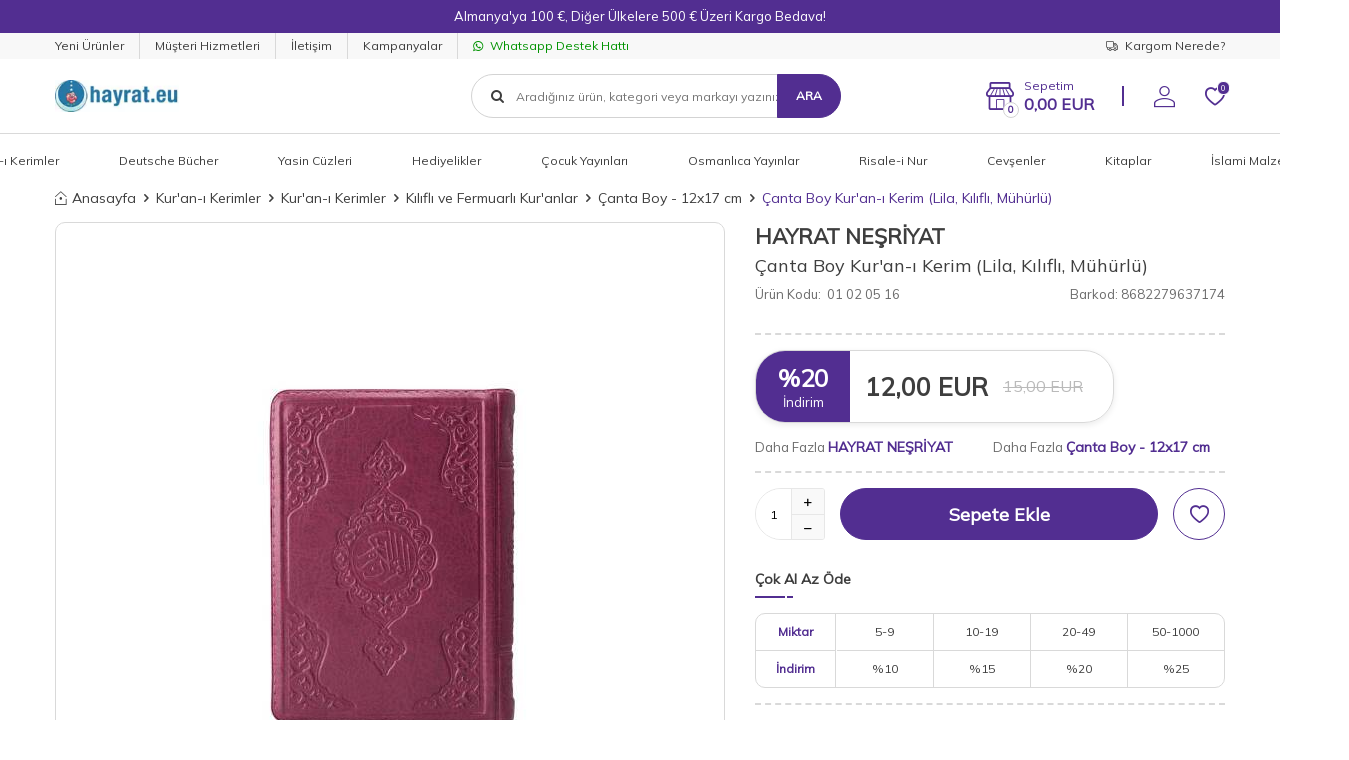

--- FILE ---
content_type: text/html; charset=UTF-8
request_url: https://hayrat.eu/canta-boy-kuran-i-kerim-lila-kilifli-muhurlu
body_size: 32265
content:
<!DOCTYPE html>
<html lang="tr-TR" >
<head>
<meta charset="utf-8" />
<title>Çanta Boy Kur'an-ı Kerim (Lila, Kılıflı, Mühürlü) Çeşitleri ve Fiyatı | Hayrat.eu</title>
<meta name="description" content="Çanta Boy Kur'an-ı Kerim (Lila, Kılıflı, Mühürlü) uygun fiyatlarla Avrupa'nın en güvenilir İslami ürünler sitesi Hayrat.eu'da." />
<meta name="copyright" content="T-Soft E-Ticaret Sistemleri" />
<script>window['PRODUCT_DATA'] = [];</script>
<meta name="robots" content="index,follow" /><link rel="canonical" href="https://hayrat.eu/canta-boy-kuran-i-kerim-lila-kilifli-muhurlu" /><meta property="og:image" content="https://hayrat.eu/canta-boy-kuran-i-kerim-lila-kilifli-muhurlu-canta-boy-12x17-cm-hayrat-nesriyat-1780-43-O.jpg"/>
                <meta property="og:image:width" content="300" />
                <meta property="og:image:height" content="300" />
                <meta property="og:type" content="product" />
                <meta property="og:title" content="Çanta Boy Kur'an-ı Kerim (Lila, Kılıflı, Mühürlü) Çeşitleri ve Fiyatı | Hayrat.eu" />
                <meta property="og:description" content="Çanta Boy Kur'an-ı Kerim (Lila, Kılıflı, Mühürlü) uygun fiyatlarla Avrupa'nın en güvenilir İslami ürünler sitesi Hayrat.eu'da." />
                <meta property="product:availability" content="in stock" />
                <meta property="og:url" content="https://hayrat.eu/canta-boy-kuran-i-kerim-lila-kilifli-muhurlu" />
                <meta property="og:site_name" content="https://hayrat.eu/" />
                <meta name="twitter:card" content="summary" />
                <meta name="twitter:title" content="Çanta Boy Kur'an-ı Kerim (Lila, Kılıflı, Mühürlü) Çeşitleri ve Fiyatı | Hayrat.eu" />
                <meta name="twitter:description" content="Çanta Boy Kur'an-ı Kerim (Lila, Kılıflı, Mühürlü) uygun fiyatlarla Avrupa'nın en güvenilir İslami ürünler sitesi Hayrat.eu'da." />
                <meta name="twitter:image" content="https://hayrat.eu/canta-boy-kuran-i-kerim-lila-kilifli-muhurlu-canta-boy-12x17-cm-hayrat-nesriyat-1780-43-O.jpg" /><script src="https://accounts.google.com/gsi/client" async defer></script>
<script>const GOOGLE_CLIENT_ID = "447466048167-c0m8dfeh0j18oideo244aes9vk8sb19u.apps.googleusercontent.com";</script>
            <script>
                const E_EXPORT_ACTIVE = 0;
                const CART_DROPDOWN_LIST = false;
                const ENDPOINT_PREFIX = '';
                const ENDPOINT_ALLOWED_KEYS = [];
                const SETTINGS = {"KVKK_REQUIRED":0,"NEGATIVE_STOCK":"0","DYNAMIC_LOADING_SHOW_BUTTON":0,"IS_COMMENT_RATE_ACTIVE":0};
                try {
                    var PAGE_TYPE = 'product';
                    var PAGE_ID = 3;
                    var ON_PAGE_READY = [];
                    var THEME_VERSION = 'v5';
                    var THEME_FOLDER = 'v5-petboutiq';
                    var MEMBER_INFO = {"ID":0,"CODE":"","FIRST_NAME":"","BIRTH_DATE":"","GENDER":"","LAST_NAME":"","MAIL":"","MAIL_HASH":"","PHONE":"","PHONE_HASH":"","PHONE_HASH_SHA":"","GROUP":0,"TRANSACTION_COUNT":0,"REPRESENTATIVE":"","KVKK":-1,"COUNTRY":"DE","E_COUNTRY":""};
                    var IS_VENDOR = 0;
                    var MOBILE_ACTIVE = false;
                    var CART_COUNT = '0';
                    var CART_TOTAL = '0,00';
                    var SESS_ID = '735a67dd93082755d1e7c5c33149bbb1';
                    var LANGUAGE = 'tr';
                    var CURRENCY = 'EUR';
                    var SEP_DEC = ',';
                    var SEP_THO = '.';
                    var DECIMAL_LENGTH = 2;  
                    var SERVICE_INFO = null;
                    var CART_CSRF_TOKEN = '8396d662e475cc1c61d68922f4f97b908ce62a357e3ec934b26a259f2e900f3b';
                    var CSRF_TOKEN = 'othx+NYByH821piXcNxs+TA5Ti7oa3KZaLAjAmq3GxU=';
                    
                }
                catch(err) { }
            </script>
            <link rel="preload" as="font" href="/theme/v5/css/fonts/tsoft-icon.woff2?v=1" type="font/woff2" crossorigin>
<link rel="preconnect" href="https://fonts.gstatic.com" crossorigin>
<link rel="preload" as="style" href="https://fonts.googleapis.com/css2?family=Mulish&display=swap">
<link rel="stylesheet" href="https://fonts.googleapis.com/css2?family=Mulish&display=swap" media="print" onload="this.media='all'">
<noscript>
<link rel="stylesheet" href="https://fonts.googleapis.com/css2?family=Mulish&display=swap">
</noscript>
<link type="text/css" rel="stylesheet" href="/srv/compressed/load/all/css/tr/3/0.css?v=1768231339&isTablet=0&isMobile=0&userType=Ziyaretci">
<link rel="shortcut icon" href="/Data/EditorFiles/favicon.ico">
<meta name="viewport" content="width=device-width, initial-scale=1">
<script>
if (navigator.userAgent.indexOf('iPhone') > -1 || PAGE_ID == 91) {
document.querySelector("[name=viewport]").setAttribute('content', 'width=device-width, initial-scale=1, maximum-scale=1');
}
</script>
<script src="/theme/v5/js/callbacks.js?v=1768231339"></script>
<script src="/js/tsoftapps/v5/header.js?v=1768231339"></script>
<meta name="google-site-verification" content="QR0syjM2powKqQDGjdrGZNxQ8us5fVv1EkztN5e3PmI" /><meta name="facebook-domain-verification" content="pyncauzh776efldxxgwuaa7wjwsn2h" />
<!-- Google tag (gtag.js) -->
<script async src="https://www.googletagmanager.com/gtag/js?id=G-8YZS90JX6C"></script>
<script>
window.dataLayer = window.dataLayer || [];
function gtag(){dataLayer.push(arguments);}
gtag('js', new Date());
gtag('config', 'G-8YZS90JX6C');
</script>
<!-- Google Tag Manager -->
<script>(function(w,d,s,l,i){w[l]=w[l]||[];w[l].push({'gtm.start':
new Date().getTime(),event:'gtm.js'});var f=d.getElementsByTagName(s)[0],
j=d.createElement(s),dl=l!='dataLayer'?'&l='+l:'';j.async=true;j.src=
'https://www.googletagmanager.com/gtm.js?id='+i+dl;f.parentNode.insertBefore(j,f);
})(window,document,'script','dataLayer','GTM-MWZK7PW');</script>
<!-- End Google Tag Manager --><script>
window.addEventListener("load", (event) => {
let url = new URL(window.location.href)
let utm_source = url.searchParams.get("utm_source");
let utm_campaign = url.searchParams.get("utm_campaign");
let sh_token = url.searchParams.get("sh_token");
if (utm_source === "sendheap") {
if (utm_campaign && sh_token) {
let date = new Date();
date.setDate(date.getDate() + 1);
let expires = "; expires=" + date.toUTCString();
document.cookie = "sh_event_code=" + utm_campaign + expires
document.cookie = "sh_token=" + sh_token + expires
}
}
});
TsoftAppsOrderApproveCallback(function (order) {
let sh_token = TSOFT_APPS_LIBS.get.cookie('sh_token')
if (sh_token === "") {
return
}
fetch("https://api.sendheap.com/api/add-event-order", {
method: "POST",
body: JSON.stringify({
order_code: order.transaction,
sh_token
}),
headers: {
"Content-type": "application/json; charset=UTF-8"
}
})
});
</script>
<meta name="theme-color" content="{{color}}"><!-- T-Soft Apps - V5 - Facebook Dönüşümler API - Tracking Code Head Start -->
<script>
if(typeof window.FB_EVENT_ID == 'undefined'){
window.FB_EVENT_ID = "fb_" + new Date().getTime();
}
</script>
<!-- T-Soft Apps - V5 - Facebook Dönüşümler API - Tracking Code Head End --><!-- T-Soft Apps - v5 Google GTAG - Tracking Code Start -->
<script>
var GOOGLE_APP_HEAD = {
GA4_TRACKING_ID: 'G-8YZS90JX6C',
params: {
GA4_TRACKING_ID: 'G-8YZS90JX6C',
GTAG_TRACKING_ID: 'UA-247332661-1',
},
run: () => {
for (const [key, value] of Object.entries(GOOGLE_APP_HEAD.params)) {
GOOGLE_APP_HEAD.params[key] = value === '{{' + key + '}}' || value === '' ? '' : value;
}
let script = document.createElement('script');
script.src = 'https://www.googletagmanager.com/gtag/js?id=' + (GOOGLE_APP_HEAD.params.GA4_TRACKING_ID || GOOGLE_APP_HEAD.params.GTAG_TRACKING_ID);
script.async = true;
document.head.appendChild(script);
}
}
GOOGLE_APP_HEAD.run();
function gtag() {
dataLayer.push(arguments);
}
</script>
<!-- T-Soft Apps - v5 Google GTAG - Tracking Code End --><script>
var cookie_usage = {
setCookie: function(cookie_name, cookie_value, cookie_expire){
var d = new Date();
d.setTime(d.getTime() + (cookie_expire));
var expires = "expires="+ d.toUTCString();
if(cookie_expire != ""){
document.cookie = cookie_name + "=" + cookie_value + ";" + expires + ";path=/";
}else{
document.cookie = cookie_name + "=" + cookie_value;
}
},
language_content: JSON.parse('{"cookie_description":{"tr":null}}'),
getCookie: function(cookie_name){
var name = cookie_name + "=";
var decodedCookie = decodeURIComponent(document.cookie);
var ca = decodedCookie.split(';');
for(var i = 0; i < ca.length; i++) {
var c = ca[i];
while (c.charAt(0) == ' ') {
c = c.substring(1);
}
if (c.indexOf(name) == 0) {
return c.substring(name.length, c.length);
}
}
return "";
},
run: function(){
var lang = cookie_usage.language_content;
var current_lang = window.LANGUAGE;
var default_title = `Çerez Kullanımı`;
var default_description = `Size daha iyi bir alışveriş deneyimi sunabilmek için çerezler kullanıyoruz. Detaylı bilgi için <a style='text-decoration: underline;' href='/gizlilik-ve-cerez-politikasi'>Gizlilik ve Çerez Politikamızı</a> inceleyebilirsiniz.`;
if(typeof lang.cookie_title[current_lang] != 'undefined' && lang.cookie_title[current_lang] != ""){
var default_title = lang.cookie_title[current_lang];
}
if(typeof lang.cookie_description[current_lang] != 'undefined' && lang.cookie_description[current_lang] != "" ){
var default_description = lang.cookie_description[current_lang];
}
document.write(`<div id="cookie_law"><span id="cookie_law_close">X</span><div id="cookie_law_title">`+default_title+`</div><div id="cookie_law_description">`+default_description+`</div></div>`);
document.write(`<style>#cookie_law{z-index:9999;line-height:20px;position:fixed;bottom:0;right:20px;border-top-left-radius:10px;border-top-right-radius:10px;background-color:rgba(0,0,0,0.8); padding:20px;width:250px;color:rgba(255,255,255,1);}#cookie_law_title{font-size:18px;margin-bottom:15px;}#cookie_law_description{font-size14px;}#cookie_law_close{position:absolute;color:#fff;font-size:14px;width:20px;height:20px;top:5px;right:5px;border-radius:3px;font-weight:bold;cursor:pointer;}@media only screen and (max-width: 1023px){#cookie_law{bottom: 0; right: 0; left: 0;width: calc(100% - 20px);height: max-content;border-radius: 0px; padding: 10px;background: rgba(0,0,0,0.8);}</style>`);
var cookie_law = cookie_usage.getCookie("cookie_law");
if(cookie_law == 1){
document.getElementById('cookie_law').style.display = 'none';
}
document.getElementById('cookie_law_close').addEventListener("click", function(){
cookie_usage.setCookie('cookie_law', 1, (15 * 24 * 60 * 60 * 1000));
document.getElementById('cookie_law').style.display = 'none';
});
if("limited" === "infinite"){
document.getElementById('cookie_law').style.display = 'block';
return false;
}
var cookie_loop = setInterval(function (){
var cookie_law = cookie_usage.getCookie("cookie_law");
if(cookie_law != 1){
document.getElementById('cookie_law').style.display = 'block';
var cookie_law_time_out = cookie_usage.getCookie('cookie_law_time_out');
if(cookie_law_time_out == ""){
cookie_usage.setCookie('cookie_law_time_out', 60, (15 * 24 * 60 * 60 * 1000));
}else if(parseInt(cookie_law_time_out) >= 0){
cookie_usage.setCookie('cookie_law_time_out', parseInt(cookie_law_time_out) - 1, (15 * 24 * 60 * 60 * 1000));
}else{
document.getElementById('cookie_law').style.display = 'none';
cookie_usage.setCookie('cookie_law', 1, (15 * 24 * 60 * 60 * 1000));
clearInterval(cookie_loop);
}
}else{
document.getElementById('cookie_law').style.display = 'none';
cookie_usage.setCookie('cookie_law_time_out', 60, (15 * 24 * 60 * 60 * 1000));
clearInterval(cookie_loop);
}
}, 1000);
}
}
cookie_usage.run();
</script><script>
window.addEventListener("load", (event) => {
let url = new URL(window.location.href)
let utm_source = url.searchParams.get("utm_source");
let utm_campaign = url.searchParams.get("utm_campaign");
let sh_token = url.searchParams.get("sh_token");
if (utm_source === "sendheap") {
if (utm_campaign && sh_token) {
let date = new Date();
date.setDate(date.getDate() + 1);
let expires = "; expires=" + date.toUTCString();
document.cookie = "sh_event_code=" + utm_campaign + expires
document.cookie = "sh_token=" + sh_token + expires
}
}
});
TsoftAppsOrderApproveCallback(function (order) {
let sh_token = TSOFT_APPS_LIBS.get.cookie('sh_token')
if (sh_token === "") {
return
}
fetch("https://api.sendheap.com/api/add-event-order", {
method: "POST",
body: JSON.stringify({
order_code: order.transaction,
sh_token
}),
headers: {
"Content-type": "application/json; charset=UTF-8"
}
})
});
</script>
<!-- T-Soft Apps - v5 Google GTAG - Tracking Code Start -->
<script>
var GOOGLE_APP_HEAD = {
GA4_TRACKING_ID: 'G-8YZS90JX6C',
params: {
GA4_TRACKING_ID: 'G-8YZS90JX6C',
GTAG_TRACKING_ID: 'UA-247332661-1',
},
run: () => {
for (const [key, value] of Object.entries(GOOGLE_APP_HEAD.params)) {
GOOGLE_APP_HEAD.params[key] = value === '{{' + key + '}}' || value === '' ? '' : value;
}
let script = document.createElement('script');
script.src = 'https://www.googletagmanager.com/gtag/js?id=' + (GOOGLE_APP_HEAD.params.GA4_TRACKING_ID || GOOGLE_APP_HEAD.params.GTAG_TRACKING_ID);
script.async = true;
document.head.appendChild(script);
}
}
GOOGLE_APP_HEAD.run();
function gtag() {
dataLayer.push(arguments);
}
</script>
<!-- T-Soft Apps - v5 Google GTAG - Tracking Code End --><script>
if(typeof window.FB_EVENT_ID == 'undefined'){
window.FB_EVENT_ID = "fb_" + new Date().getTime();
}
</script><script>
if(typeof window.FB_EVENT_ID == 'undefined'){
window.FB_EVENT_ID = "fb_" + new Date().getTime();
}
</script><meta name="google-site-verification" content="QR0syjM2powKqQDGjdrGZNxQ8us5fVv1EkztN5e3PmI" /><!-- T-Soft Apps - V5 - Facebook Dönüşümler API - Tracking Code Head Start -->
<script>
if(typeof window.FB_EVENT_ID == 'undefined'){
window.FB_EVENT_ID = "fb_" + new Date().getTime();
}
</script>
<!-- T-Soft Apps - V5 - Facebook Dönüşümler API - Tracking Code Head End -->
</head>
<body><!-- Google Tag Manager (noscript) -->
<noscript><iframe src="https://www.googletagmanager.com/ns.html?id=GTM-MWZK7PW"
height="0" width="0" style="display:none;visibility:hidden"></iframe></noscript>
<!-- End Google Tag Manager (noscript) -->
<input type="hidden" id="cookie-law" value="0"><div class="w-100 d-flex flex-wrap ">
<div class=" col-12 col-sm-12 col-md-12 col-lg-12 col-xl-12 col-xxl-12 column-13  "><div class="row">
<div id="relation|23" data-id="23" class="relArea col-12 v5-petboutiq  folder-header tpl-support_tsoft "><div class="row"><header class="container-fluid">
<div class="row">
<div id="header-bar" class="col-12 bg-primary text-center text-white">
Almanya'ya 100 €, Diğer Ülkelere 500 € Üzeri Kargo Bedava!</b>
</div>
<div id="header-top-menu" class="w-100 bg-light d-none d-lg-block">
<div class="container">
<div class="row">
<ul class="d-flex list-style-none w-100">
<li class="col-auto border-right border-light">
<a href="/yeni-urunler" class="text-body">Yeni Ürünler</a>
</li>
<li class="col-auto border-right border-light">
<a href="/musteri-hizmetleri" class="text-body">Müşteri Hizmetleri</a>
</li>
<li class="col-auto border-right border-light">
<a href="/iletisim" class="text-body">İletişim</a>
</li>
<li class="col-auto border-right border-light">
<a href="/kampanyalar" class="text-body">Kampanyalar</a>
</li>
<li class="col-auto">
<a href="https://api.whatsapp.com/send?phone=00491781575319" class="header-top-whatsapp fw-medium">
<i class="ti-whatsapp"></i> Whatsapp Destek Hattı
</a>
</li>
<li class="col-auto ml-auto">
<a href="/siparis-takip" class="text-body">
<i class="ti-truck-o"></i> Kargom Nerede?
</a>
</li>
</ul>
</div>
</div>
</div>
<div id="header-main" class="w-100 border-bottom border-light py-1">
<div class="container">
<div class="row align-items-center justify-content-between">
<div class="col-auto d-lg-none">
<a href="#mobile-menu-23" data-toggle="drawer" class="header-mobile-menu-btn">
<i class="ti-menu text-primary"></i>
</a>
</div>
<div class="col col-lg-3 d-flex">
<a href="https://hayrat.eu/" id="logo">
<p><img src="/Data/EditorFiles/logo.webp" alt="logo" width="171" height="44" /></p>
</a>
</div>
<div id="header-search" class="col-12 col-lg-4 order-1 mt-2">
<form action="/arama" method="get" autocomplete="off" id="search" class="w-100 position-relative">
<input id="live-search" type="search" name="q" placeholder="Aradığınız ürün, kategori veya markayı yazınız." class="form-control form-control-md"
data-search="live-search" v-model="searchVal" data-licence="1">
<i class="ti-search"></i>
<button type="submit" class="btn btn-primary text-uppercase fw-bold" id="live-search-btn">Ara</button>
<div class="p-1 pb-0 bg-white border border-round search-form-list" id="dynamic-search-23" v-if="searchVal.length > 0 && data != ''" v-cloak>
<div class="row dynamic-search">
<div class="col-12 col-sm dynamic-search-item mb-1" v-if="data.products.length > 0">
<div class="block-title border-bottom border-light">Ürünler</div>
<ul>
<li v-for="P in data.products">
<a :href="'/' + P.url">
<span class="search-image" v-if="P.image"><img :src="P.image" :alt="P.title"></span>
{{ P.title }}
</a>
</li>
</ul>
</div>
<div class="col-12 col-sm dynamic-search-item mb-1" v-if="data.categories.length > 0">
<div class="block-title border-bottom border-light">Kategoriler</div>
<ul>
<li v-for="C in data.categories">
<a :href="'/' + C.url">
<span class="search-image" v-if="C.image"><img :src="C.image" :alt="C.title"></span>
{{ C.title }}
</a>
</li>
</ul>
</div>
<div class="col-12 col-sm dynamic-search-item mb-1" v-if="data.brands.length > 0">
<div class="block-title border-bottom border-light">Markalar</div>
<ul>
<li v-for="B in data.brands">
<a :href="'/' + B.url">
<span class="search-image" v-if="B.image"><img :src="B.image" :alt="B.title"></span>
{{ B.title }}
</a>
</li>
</ul>
</div>
<div class="col-12 col-sm dynamic-search-item" v-if="data.combines.length > 0">
<div class="block-title border-bottom border-light">Kombinler</div>
<ul>
<li v-for="C in data.combines">
<a :href="'/' + C.url">
<span class="search-image" v-if="C.image"><img :src="C.image" :alt="C.title"></span>
{{ C.title }}
</a>
</li>
</ul>
</div>
<div class="dynamic-search-item px-1 mb-1" v-if="data.products.length < 1 && data.categories.length < 1 && data.brands.length < 1 && data.combines.length < 1">
Sonuç bulunamadı.
</div>
</div>
</div>
</form>
</div>
<div id="header-links" class="col-5 col-lg-auto">
<div class="row align-items-center justify-content-flex-end">
<div class="col-auto mr-md-1 position-relative" id="drawer-cart">
<a href="#header-cart-panel-23" data-toggle="drawer" class="d-flex align-items-center text-primary mr-md-1">
<i class="ti-shop position-relative"><span class="cart-soft-count fw-bold border">0</span></i>
<span class="d-none d-lg-block">
<span class="d-block cart-soft-text">Sepetim</span>
<span class="d-block fw-bold cart-soft-price-text">
<span class="cart-soft-price">0,00</span> EUR
</span>
</span>
</a>
</div>
<div class="col-auto" id="header-account">
<a href="#header-member-panel-23" data-toggle="drawer" class="d-block text-primary">
<i class="ti-user"></i>
</a>
</div>
<div class="col-auto" id="header-favourite">
<a href="/uye-girisi-sayfasi" class="d-block text-primary position-relative">
<i class="ti-heart-o">
<span class="tsoft-favourite-count customer-favorites-count badge bg-primary text-white border border-white">0</span>
</i>
</a>
</div>
</div>
</div>
</div>
</div>
</div>
<div id="header-menu" class="w-100 position-relative d-none d-lg-block">
<div class="container">
<div class="row">
<nav id="main-menu" class="w-100">
<ul class="d-flex justify-content-center menu">
<li class="col-auto px-2">
<a href="/kuran-i-kerimler" class="d-flex align-items-center text-center" title="Kur'an-ı Kerimler">Kur'an-ı Kerimler</a>
<div class="w-100 py-2 sub-menu">
<div class="container">
<div class="row justify-content-center">
<div class="col-12">
<div class="row">
<div class="col-3 menu-item">
<a href="/kurani-kerimler" class="d-inline-block" title="Kur'an-ı Kerimler">
Kur'an-ı Kerimler
</a>
</div>
<div class="col-3 menu-item">
<a href="/kuran-okuyan-kalemler" class="d-inline-block" title="Kur'an Okuyan Kalemler">
Kur'an Okuyan Kalemler
</a>
</div>
<div class="col-3 menu-item">
<a href="/hatm-i-serif-cuzleri" class="d-inline-block" title="Hatm-i Şerif Cüzleri">
Hatm-i Şerif Cüzleri
</a>
</div>
<div class="col-3 menu-item">
<a href="/hafizlik-ve-kiraat-egitimi" class="d-inline-block" title="Hafızlık ve Kıraat Eğitimi">
Hafızlık ve Kıraat Eğitimi
</a>
</div>
<div class="col-3 menu-item">
<a href="/mealli-kuran-i-kerimler" class="d-inline-block" title="Kur'an-ı Kerim Mealleri">
Kur'an-ı Kerim Mealleri
</a>
</div>
<div class="col-3 menu-item">
<a href="/elifba-cuzleri" class="d-inline-block" title="Elifba Cüzleri">
Elifba Cüzleri
</a>
</div>
<div class="col-3 menu-item">
<a href="/resm-i-osmani-kuranlar" class="d-inline-block" title="Resm-i Osmani Kur'anlar">
Resm-i Osmani Kur'anlar
</a>
</div>
<div class="col-3 menu-item">
<a href="/hatm-i-serif--cd-dvd" class="d-inline-block" title="Hatm-i Şerif ( Cd-Dvd )">
Hatm-i Şerif ( Cd-Dvd )
</a>
</div>
</div>
</div>
</div>
</div>
</div>
</li>
<li class="col-auto px-2">
<a href="/deutsche-bucher" class="d-flex align-items-center text-center" title="Deutsche Bücher">Deutsche Bücher</a>
</li>
<li class="col-auto px-2">
<a href="/yasin-kitaplari" class="d-flex align-items-center text-center" title="Yasin Cüzleri">Yasin Cüzleri</a>
<div class="w-100 py-2 sub-menu">
<div class="container">
<div class="row justify-content-center">
<div class="col-12">
<div class="row">
<div class="col-3 menu-item">
<a href="/klasik-yasin-kitaplari" class="d-inline-block" title="Klasik Yasinler">
Klasik Yasinler
</a>
</div>
<div class="col-3 menu-item">
<a href="/41-yasin-i-serif-toplu-satis" class="d-inline-block" title="41 Yasin-i Şerif (Toplu Satış)">
41 Yasin-i Şerif (Toplu Satış)
</a>
</div>
<div class="col-3 menu-item">
<a href="/fihristli-yasin-kitaplari" class="d-inline-block" title="Fihristli Yasinler">
Fihristli Yasinler
</a>
</div>
<div class="col-3 menu-item">
<a href="/fihristli-buyuk-yazili-yasin-kitaplari" class="d-inline-block" title="Fihristli + Büyük Yazılı Yasinler">
Fihristli + Büyük Yazılı Yasinler
</a>
</div>
<div class="col-3 menu-item">
<a href="/mealli-yasinler" class="d-inline-block" title="Mealli Yasinler">
Mealli Yasinler
</a>
</div>
<div class="col-3 menu-item">
<a href="/amme-cuzleri" class="d-inline-block" title="Amme Cüzleri">
Amme Cüzleri
</a>
</div>
</div>
</div>
</div>
</div>
</div>
</li>
<li class="col-auto px-2">
<a href="/hediyelikler" class="d-flex align-items-center text-center" title="Hediyelikler">Hediyelikler</a>
<div class="w-100 py-2 sub-menu">
<div class="container">
<div class="row justify-content-center">
<div class="col-12">
<div class="row">
<div class="col-3 menu-item">
<a href="/hediyelik-kuran-i-kerimler" class="d-inline-block" title="Hediyelik Kur'an-ı Kerimler">
Hediyelik Kur'an-ı Kerimler
</a>
</div>
<div class="col-3 menu-item">
<a href="/hediyelik-yasin-kitaplari" class="d-inline-block" title="Hediyelik Mealli Yasinler">
Hediyelik Mealli Yasinler
</a>
</div>
<div class="col-3 menu-item">
<a href="/hediyelik-setler" class="d-inline-block" title="Hediyelik Setler">
Hediyelik Setler
</a>
</div>
</div>
</div>
</div>
</div>
</div>
</li>
<li class="col-auto px-2">
<a href="/cocuk-yayinlari" class="d-flex align-items-center text-center" title="Çocuk Yayınları">Çocuk Yayınları</a>
<div class="w-100 py-2 sub-menu">
<div class="container">
<div class="row justify-content-center">
<div class="col-12">
<div class="row">
<div class="col-3 menu-item">
<a href="/kuran-ogrenimi" class="d-inline-block" title="Kur'an Öğrenimi">
Kur'an Öğrenimi
</a>
</div>
<div class="col-3 menu-item">
<a href="/cocuk-kuranlari" class="d-inline-block" title="Çocuk Kur'anları">
Çocuk Kur'anları
</a>
</div>
<div class="col-3 menu-item">
<a href="/cocuklar-icin-namaz-ogrenimi" class="d-inline-block" title="Namaz Öğrenimi">
Namaz Öğrenimi
</a>
</div>
<div class="col-3 menu-item">
<a href="/kartelalar" class="d-inline-block" title="Kartelalar">
Kartelalar
</a>
</div>
<div class="col-3 menu-item">
<a href="/yapbozlar-cikartmalar" class="d-inline-block" title="Yapbozlar - Çıkartmalar">
Yapbozlar - Çıkartmalar
</a>
</div>
<div class="col-3 menu-item">
<a href="/gelisim-etkinlik" class="d-inline-block" title="Gelişim - Etkinlik">
Gelişim - Etkinlik
</a>
</div>
<div class="col-3 menu-item">
<a href="/kitaplar-475" class="d-inline-block" title="Kitaplar">
Kitaplar
</a>
</div>
</div>
</div>
</div>
</div>
</div>
</li>
<li class="col-auto px-2">
<a href="/osmanlica-yayinlar" class="d-flex align-items-center text-center" title="Osmanlıca Yayınlar">Osmanlıca Yayınlar</a>
<div class="w-100 py-2 sub-menu">
<div class="container">
<div class="row justify-content-center">
<div class="col-12">
<div class="row">
<div class="col-3 menu-item">
<a href="/osmanlica-ogrenim-kitaplari" class="d-inline-block" title="Osmanlıca Öğrenim Kitapları">
Osmanlıca Öğrenim Kitapları
</a>
</div>
<div class="col-3 menu-item">
<a href="/osmanlica-okuma-kitaplari" class="d-inline-block" title="Osmanlıca Okuma Kitapları">
Osmanlıca Okuma Kitapları
</a>
</div>
<div class="col-3 menu-item">
<a href="/osmanlica-mealli-kuranlar" class="d-inline-block" title="Osmanlıca Mealli Kur'anlar">
Osmanlıca Mealli Kur'anlar
</a>
</div>
<div class="col-3 menu-item">
<a href="/osmanlica-mealli-cevsenler-418" class="d-inline-block" title="Osmanlıca Mealli Cevşenler">
Osmanlıca Mealli Cevşenler
</a>
</div>
<div class="col-3 menu-item">
<a href="/osmanlica-dergiler" class="d-inline-block" title="Osmanlıca Dergiler">
Osmanlıca Dergiler
</a>
</div>
</div>
</div>
</div>
</div>
</div>
</li>
<li class="col-auto px-2">
<a href="/risale-i-nur" class="d-flex align-items-center text-center" title="Risale-i Nur">Risale-i Nur</a>
<div class="w-100 py-2 sub-menu">
<div class="container">
<div class="row justify-content-center">
<div class="col-12">
<div class="row">
<div class="col-3 menu-item">
<a href="/eserler" class="d-inline-block" title="Eserler">
Eserler
</a>
</div>
<div class="col-3 menu-item">
<a href="/kucuk-eserler" class="d-inline-block" title="Küçük Eserler">
Küçük Eserler
</a>
</div>
<div class="col-3 menu-item">
<a href="/yazi-eserleri" class="d-inline-block" title="Yazı Eserleri">
Yazı Eserleri
</a>
</div>
<div class="col-3 menu-item">
<a href="/yazi-malzemeleri" class="d-inline-block" title="Yazı Malzemeleri">
Yazı Malzemeleri
</a>
</div>
<div class="col-3 menu-item">
<a href="/cocuklar-icin-resimli-risaleler" class="d-inline-block" title="Çocuklar İçin Resimli Risaleler">
Çocuklar İçin Resimli Risaleler
</a>
</div>
<div class="col-3 menu-item">
<a href="/ilgili-kitaplar" class="d-inline-block" title="İlgili Kitaplar">
İlgili Kitaplar
</a>
</div>
<div class="col-3 menu-item">
<a href="/risale-i-nur-cd" class="d-inline-block" title="Risale-i Nur (Cd)">
Risale-i Nur (Cd)
</a>
</div>
<div class="col-3 menu-item">
<a href="/kulliyat-set" class="d-inline-block" title="Külliyat (Set)">
Külliyat (Set)
</a>
</div>
</div>
</div>
</div>
</div>
</div>
</li>
<li class="col-auto px-2">
<a href="/cevsenler" class="d-flex align-items-center text-center" title="Cevşenler">Cevşenler</a>
<div class="w-100 py-2 sub-menu">
<div class="container">
<div class="row justify-content-center">
<div class="col-12">
<div class="row">
<div class="col-3 menu-item">
<a href="/buyuk-cevsen" class="d-inline-block" title="Büyük Cevşen">
Büyük Cevşen
</a>
</div>
<div class="col-3 menu-item">
<a href="/cevsenul-kebir" class="d-inline-block" title="Cevşenü'l Kebir">
Cevşenü'l Kebir
</a>
</div>
<div class="col-3 menu-item">
<a href="/deri-cevsenler" class="d-inline-block" title="Deri Cevşenler">
Deri Cevşenler
</a>
</div>
<div class="col-3 menu-item">
<a href="/cevsenli-kolyeler" class="d-inline-block" title="Cevşenli Kolyeler">
Cevşenli Kolyeler
</a>
</div>
<div class="col-3 menu-item">
<a href="/mealli-cevsenler" class="d-inline-block" title="Mealli Cevşenler">
Mealli Cevşenler
</a>
</div>
<div class="col-3 menu-item">
<a href="/cevsen-cd" class="d-inline-block" title="Cevşen Cd">
Cevşen Cd
</a>
</div>
</div>
</div>
</div>
</div>
</div>
</li>
<li class="col-auto px-2">
<a href="/kitaplar" class="d-flex align-items-center text-center" title="Kitaplar">Kitaplar</a>
<div class="w-100 py-2 sub-menu">
<div class="container">
<div class="row justify-content-center">
<div class="col-12">
<div class="row">
<div class="col-3 menu-item">
<a href="/islami-kitaplar" class="d-inline-block" title="İslami Kitaplar">
İslami Kitaplar
</a>
</div>
<div class="col-3 menu-item">
<a href="/dua-kitaplari" class="d-inline-block" title="Dua Kitapları">
Dua Kitapları
</a>
</div>
<div class="col-3 menu-item">
<a href="/namaz-hocalari-ve-tesbihatlari" class="d-inline-block" title="Namaz Hocaları ve Tesbihatları">
Namaz Hocaları ve Tesbihatları
</a>
</div>
<div class="col-3 menu-item">
<a href="/dergiler" class="d-inline-block" title="Dergiler">
Dergiler
</a>
</div>
<div class="col-3 menu-item">
<a href="/hac-ve-umre-dualari" class="d-inline-block" title="Hac ve Umre Duaları">
Hac ve Umre Duaları
</a>
</div>
<div class="col-3 menu-item">
<a href="/tarihi-kitaplar" class="d-inline-block" title="Tarihi Kitaplar">
Tarihi Kitaplar
</a>
</div>
<div class="col-3 menu-item">
<a href="/mizah-kitaplari" class="d-inline-block" title="Mizah Kitapları">
Mizah Kitapları
</a>
</div>
<div class="col-3 menu-item">
<a href="/aile-cocuk-yetistirme-kitaplari" class="d-inline-block" title="Aile, Çocuk Yetiştirme">
Aile, Çocuk Yetiştirme
</a>
</div>
<div class="col-3 menu-item">
<a href="/cocuk-ve-genclik-kitaplari" class="d-inline-block" title="Çocuk ve Gençlik Kitapları">
Çocuk ve Gençlik Kitapları
</a>
</div>
<div class="col-3 menu-item">
<a href="/edebiyat" class="d-inline-block" title="Edebiyat">
Edebiyat
</a>
</div>
</div>
</div>
</div>
</div>
</div>
</li>
<li class="col-auto px-2">
<a href="/islami-malzemeler" class="d-flex align-items-center text-center" title="İslami Malzemeler">İslami Malzemeler</a>
<div class="w-100 py-2 sub-menu">
<div class="container">
<div class="row justify-content-center">
<div class="col-12">
<div class="row">
<div class="col-3 menu-item">
<a href="/seccade" class="d-inline-block" title="Seccade">
Seccade
</a>
</div>
<div class="col-3 menu-item">
<a href="/tesbih" class="d-inline-block" title="Tesbih">
Tesbih
</a>
</div>
<div class="col-3 menu-item">
<a href="/sarik" class="d-inline-block" title="Sarık">
Sarık
</a>
</div>
<div class="col-3 menu-item">
<a href="/rahleler" class="d-inline-block" title="Rahleler">
Rahleler
</a>
</div>
</div>
</div>
</div>
</div>
</div>
</li>
</ul>
</nav>
</div>
</div>
</div>
</div>
</header>
<div data-rel="mobile-menu-23" class="drawer-overlay"></div>
<div id="mobile-menu-23" class="drawer-wrapper" data-display="overlay" data-position="left">
<div class="w-100">
<div class="col-12 fw-bold text-uppercase mobile-menu-title">Menü</div>
<nav class="col-12">
<ul class="w-100 clearfix">
<li class="w-100 border-bottom">
<div class="d-block fw-bold text-uppercase menu-item" data-toggle="accordion">
Kur'an-ı Kerimler
<span>
<i class="ti-plus"></i>
<i class="ti-minus"></i>
</span>
</div>
<div class="clearfix border-top accordion-body">
<ul class="w-100 px-1">
<li class="w-100 border-bottom">
<div class="d-block fw-bold text-uppercase menu-item" data-toggle="accordion">
Kur'an-ı Kerimler
<span>
<i class="ti-plus"></i>
<i class="ti-minus"></i>
</span>
</div>
<div class="clearfix border-top accordion-body">
<ul class="w-100 px-1">
<li class="w-100 border-bottom">
<a href="/standart-ciltli-kuranlar" class="d-block fw-bold text-uppercase" title="Standart Ciltli Kur'anlar">Standart Ciltli Kur'anlar</a>
</li>
<li class="w-100 border-bottom">
<a href="/kilifli-kurani-kerim" class="d-block fw-bold text-uppercase" title="Kılıflı ve Fermuarlı Kur'anlar">Kılıflı ve Fermuarlı Kur'anlar</a>
</li>
<li class="w-100 border-bottom">
<a href="/kadife-kurani-kerimler" class="d-block fw-bold text-uppercase" title="Kadife Ciltli Kur'anlar">Kadife Ciltli Kur'anlar</a>
</li>
<li class="w-100 border-bottom">
<a href="/termo-deri-kuranlar" class="d-block fw-bold text-uppercase" title="Termo Deri Kuranlar">Termo Deri Kuranlar</a>
</li>
<li class="w-100 border-bottom">
<a href="/medine-hatli-kuranlar" class="d-block fw-bold text-uppercase" title="Medine Hatlı Kur'anlar">Medine Hatlı Kur'anlar</a>
</li>
<li class="w-100 border-bottom">
<a href="/deri-kurani-kerimler" class="d-block fw-bold text-uppercase" title="Deri Ciltli Kur'anlar">Deri Ciltli Kur'anlar</a>
</li>
<li class="w-100 border-bottom">
<a href="/30-cuz-kuranlar" class="d-block fw-bold text-uppercase" title="30 Cüz Kur'anlar">30 Cüz Kur'anlar</a>
</li>
<li class="w-100 border-bottom">
<a href="/besli-cuz-kuranlar" class="d-block fw-bold text-uppercase" title="Beşli Cüz Kur'anlar">Beşli Cüz Kur'anlar</a>
</li>
<li class="w-100 border-bottom">
<a href="/ahsap-kutulu-kurani-kerimler" class="d-block fw-bold text-uppercase" title="Ahşap Kutulu Kur'anlar">Ahşap Kutulu Kur'anlar</a>
</li>
<li class="w-100 border-bottom">
<a href="/kabe-gorunumlu-kuran-i-kerimler" class="d-block fw-bold text-uppercase" title="Kabe Görünümlü Kur'anlar">Kabe Görünümlü Kur'anlar</a>
</li>
<li class="w-100 border-bottom">
<a href="/kadife-plaket-kutulu-kuran-i-kerimler" class="d-block fw-bold text-uppercase" title="Kadife Kutulu Kur'anlar">Kadife Kutulu Kur'anlar</a>
</li>
<li class="w-100 border-bottom">
<a href="/kaplamali-gumus-kuranlar" class="d-block fw-bold text-uppercase" title="Kaplamalı Gümüş Kur'anlar">Kaplamalı Gümüş Kur'anlar</a>
</li>
<li class="w-100">
<a href="/kurani-kerimler" class="d-block fw-bold text-uppercase text-primary" title="Tümünü Gör">Tümünü Gör</a>
</li>
</ul>
</div>
</li>
<li class="w-100 border-bottom">
<a href="/kuran-okuyan-kalemler" class="d-block fw-bold text-uppercase" title="Kur'an Okuyan Kalemler">Kur'an Okuyan Kalemler</a>
</li>
<li class="w-100 border-bottom">
<a href="/hatm-i-serif-cuzleri" class="d-block fw-bold text-uppercase" title="Hatm-i Şerif Cüzleri">Hatm-i Şerif Cüzleri</a>
</li>
<li class="w-100 border-bottom">
<a href="/hafizlik-ve-kiraat-egitimi" class="d-block fw-bold text-uppercase" title="Hafızlık ve Kıraat Eğitimi">Hafızlık ve Kıraat Eğitimi</a>
</li>
<li class="w-100 border-bottom">
<div class="d-block fw-bold text-uppercase menu-item" data-toggle="accordion">
Kur'an-ı Kerim Mealleri
<span>
<i class="ti-plus"></i>
<i class="ti-minus"></i>
</span>
</div>
<div class="clearfix border-top accordion-body">
<ul class="w-100 px-1">
<li class="w-100 border-bottom">
<a href="/muhtasar-mealli-kuran" class="d-block fw-bold text-uppercase" title="Muhtasar Kuran Meali">Muhtasar Kuran Meali</a>
</li>
<li class="w-100 border-bottom">
<a href="/karsilikli-mealli-kuran" class="d-block fw-bold text-uppercase" title="Karşılıklı Kuran Meali">Karşılıklı Kuran Meali</a>
</li>
<li class="w-100 border-bottom">
<a href="/kelime-mealli-kuran" class="d-block fw-bold text-uppercase" title="Kelime Kuran Meali">Kelime Kuran Meali</a>
</li>
<li class="w-100 border-bottom">
<a href="/osmanlica-mealli-kuran" class="d-block fw-bold text-uppercase" title="Osmanlıca Kuran Meali">Osmanlıca Kuran Meali</a>
</li>
<li class="w-100 border-bottom">
<a href="/metinsiz-meal" class="d-block fw-bold text-uppercase" title="Metinsiz Kuran Meali">Metinsiz Kuran Meali</a>
</li>
<li class="w-100">
<a href="/mealli-kuran-i-kerimler" class="d-block fw-bold text-uppercase text-primary" title="Tümünü Gör">Tümünü Gör</a>
</li>
</ul>
</div>
</li>
<li class="w-100 border-bottom">
<div class="d-block fw-bold text-uppercase menu-item" data-toggle="accordion">
Elifba Cüzleri
<span>
<i class="ti-plus"></i>
<i class="ti-minus"></i>
</span>
</div>
<div class="clearfix border-top accordion-body">
<ul class="w-100 px-1">
<li class="w-100 border-bottom">
<a href="/turkce-elifbalar" class="d-block fw-bold text-uppercase" title="Türkçe Elifbalar">Türkçe Elifbalar</a>
</li>
<li class="w-100 border-bottom">
<a href="/dijital-elifbalar" class="d-block fw-bold text-uppercase" title="Dijital Elifbalar">Dijital Elifbalar</a>
</li>
<li class="w-100 border-bottom">
<a href="/yabanci-dilde-elifbalar" class="d-block fw-bold text-uppercase" title="Yabancı Dilde Elifbalar">Yabancı Dilde Elifbalar</a>
</li>
<li class="w-100">
<a href="/elifba-cuzleri" class="d-block fw-bold text-uppercase text-primary" title="Tümünü Gör">Tümünü Gör</a>
</li>
</ul>
</div>
</li>
<li class="w-100 border-bottom">
<a href="/resm-i-osmani-kuranlar" class="d-block fw-bold text-uppercase" title="Resm-i Osmani Kur'anlar">Resm-i Osmani Kur'anlar</a>
</li>
<li class="w-100 border-bottom">
<a href="/hatm-i-serif--cd-dvd" class="d-block fw-bold text-uppercase" title="Hatm-i Şerif ( Cd-Dvd )">Hatm-i Şerif ( Cd-Dvd )</a>
</li>
<li class="w-100">
<a href="/kuran-i-kerimler" class="d-block fw-bold text-uppercase text-primary" title="Tümünü Gör">Tümünü Gör</a>
</li>
</ul>
</div>
</li>
<li class="w-100 border-bottom">
<a href="/deutsche-bucher" class="d-block fw-bold text-uppercase" title="Deutsche Bücher">Deutsche Bücher</a>
</li>
<li class="w-100 border-bottom">
<div class="d-block fw-bold text-uppercase menu-item" data-toggle="accordion">
Yasin Cüzleri
<span>
<i class="ti-plus"></i>
<i class="ti-minus"></i>
</span>
</div>
<div class="clearfix border-top accordion-body">
<ul class="w-100 px-1">
<li class="w-100 border-bottom">
<a href="/klasik-yasin-kitaplari" class="d-block fw-bold text-uppercase" title="Klasik Yasinler">Klasik Yasinler</a>
</li>
<li class="w-100 border-bottom">
<a href="/41-yasin-i-serif-toplu-satis" class="d-block fw-bold text-uppercase" title="41 Yasin-i Şerif (Toplu Satış)">41 Yasin-i Şerif (Toplu Satış)</a>
</li>
<li class="w-100 border-bottom">
<a href="/fihristli-yasin-kitaplari" class="d-block fw-bold text-uppercase" title="Fihristli Yasinler">Fihristli Yasinler</a>
</li>
<li class="w-100 border-bottom">
<a href="/fihristli-buyuk-yazili-yasin-kitaplari" class="d-block fw-bold text-uppercase" title="Fihristli + Büyük Yazılı Yasinler">Fihristli + Büyük Yazılı Yasinler</a>
</li>
<li class="w-100 border-bottom">
<div class="d-block fw-bold text-uppercase menu-item" data-toggle="accordion">
Mealli Yasinler
<span>
<i class="ti-plus"></i>
<i class="ti-minus"></i>
</span>
</div>
<div class="clearfix border-top accordion-body">
<ul class="w-100 px-1">
<li class="w-100 border-bottom">
<a href="/karton-kapakli-mealli-yasinler" class="d-block fw-bold text-uppercase" title="Karton Kapaklılar">Karton Kapaklılar</a>
</li>
<li class="w-100 border-bottom">
<a href="/kadife-ciltli-mealli-yasin-kitaplari" class="d-block fw-bold text-uppercase" title="Kadife Ciltliler">Kadife Ciltliler</a>
</li>
<li class="w-100 border-bottom">
<a href="/suet-ciltli-yasin-kitaplari" class="d-block fw-bold text-uppercase" title="Süet Ciltliler">Süet Ciltliler</a>
</li>
<li class="w-100 border-bottom">
<a href="/rasel-ciltli-yasin-kitaplari" class="d-block fw-bold text-uppercase" title="Raşel Ciltliler">Raşel Ciltliler</a>
</li>
<li class="w-100 border-bottom">
<a href="/kelime-mealli-yasinler" class="d-block fw-bold text-uppercase" title="Kelime Mealli Yasinler">Kelime Mealli Yasinler</a>
</li>
<li class="w-100">
<a href="/mealli-yasinler" class="d-block fw-bold text-uppercase text-primary" title="Tümünü Gör">Tümünü Gör</a>
</li>
</ul>
</div>
</li>
<li class="w-100 border-bottom">
<a href="/amme-cuzleri" class="d-block fw-bold text-uppercase" title="Amme Cüzleri">Amme Cüzleri</a>
</li>
<li class="w-100">
<a href="/yasin-kitaplari" class="d-block fw-bold text-uppercase text-primary" title="Tümünü Gör">Tümünü Gör</a>
</li>
</ul>
</div>
</li>
<li class="w-100 border-bottom">
<div class="d-block fw-bold text-uppercase menu-item" data-toggle="accordion">
Hediyelikler
<span>
<i class="ti-plus"></i>
<i class="ti-minus"></i>
</span>
</div>
<div class="clearfix border-top accordion-body">
<ul class="w-100 px-1">
<li class="w-100 border-bottom">
<div class="d-block fw-bold text-uppercase menu-item" data-toggle="accordion">
Hediyelik Kur'an-ı Kerimler
<span>
<i class="ti-plus"></i>
<i class="ti-minus"></i>
</span>
</div>
<div class="clearfix border-top accordion-body">
<ul class="w-100 px-1">
<li class="w-100 border-bottom">
<a href="/ahsap-kutulu-kuranlar" class="d-block fw-bold text-uppercase" title="Ahşap Kutulu Kur'anlar">Ahşap Kutulu Kur'anlar</a>
</li>
<li class="w-100 border-bottom">
<a href="/kadife-ciltli-kuranlar" class="d-block fw-bold text-uppercase" title="Kadife Ciltli Kur'anlar">Kadife Ciltli Kur'anlar</a>
</li>
<li class="w-100 border-bottom">
<a href="/termo-deri-kuran-i-kerimler" class="d-block fw-bold text-uppercase" title="Termo Deri Kuranlar">Termo Deri Kuranlar</a>
</li>
<li class="w-100 border-bottom">
<a href="/plaket-kutulu-kadife-kuranlar" class="d-block fw-bold text-uppercase" title="Plaket Kutulu Kadife Kur'anlar">Plaket Kutulu Kadife Kur'anlar</a>
</li>
<li class="w-100 border-bottom">
<a href="/kilifli-ve-fermuarli-kuran-i-kerimler" class="d-block fw-bold text-uppercase" title="Kılıflı ve Fermuarlı Kur'anlar">Kılıflı ve Fermuarlı Kur'anlar</a>
</li>
<li class="w-100 border-bottom">
<a href="/kabe-gorunumlu-kuranlar" class="d-block fw-bold text-uppercase" title="Kabe Görünümlü Kur'anlar">Kabe Görünümlü Kur'anlar</a>
</li>
<li class="w-100 border-bottom">
<a href="/suni-deri-kuran-i-kerimler" class="d-block fw-bold text-uppercase" title="Deri Ciltli Kur'anlar">Deri Ciltli Kur'anlar</a>
</li>
<li class="w-100 border-bottom">
<a href="/kaplamali-gumus-kuran-i-kerimler" class="d-block fw-bold text-uppercase" title="Kaplamalı Gümüş Modeller">Kaplamalı Gümüş Modeller</a>
</li>
<li class="w-100 border-bottom">
<a href="/yaldizli-kaplama-gumus-kuran-i-kerimler" class="d-block fw-bold text-uppercase" title="Yaldızlı Kaplama Gümüşler">Yaldızlı Kaplama Gümüşler</a>
</li>
<li class="w-100">
<a href="/hediyelik-kuran-i-kerimler" class="d-block fw-bold text-uppercase text-primary" title="Tümünü Gör">Tümünü Gör</a>
</li>
</ul>
</div>
</li>
<li class="w-100 border-bottom">
<div class="d-block fw-bold text-uppercase menu-item" data-toggle="accordion">
Hediyelik Mealli Yasinler
<span>
<i class="ti-plus"></i>
<i class="ti-minus"></i>
</span>
</div>
<div class="clearfix border-top accordion-body">
<ul class="w-100 px-1">
<li class="w-100 border-bottom">
<a href="/kadife-ciltli-mealli-yasinler" class="d-block fw-bold text-uppercase" title="Kadife Ciltli Mealli Yasinler">Kadife Ciltli Mealli Yasinler</a>
</li>
<li class="w-100 border-bottom">
<a href="/suet-ciltli-mealli-yasinler" class="d-block fw-bold text-uppercase" title="Süet Ciltli Mealli Yasinler">Süet Ciltli Mealli Yasinler</a>
</li>
<li class="w-100 border-bottom">
<a href="/rasel-ciltli-mealli-yasinler" class="d-block fw-bold text-uppercase" title="Raşel Ciltli Mealli Yasinler">Raşel Ciltli Mealli Yasinler</a>
</li>
<li class="w-100">
<a href="/hediyelik-yasin-kitaplari" class="d-block fw-bold text-uppercase text-primary" title="Tümünü Gör">Tümünü Gör</a>
</li>
</ul>
</div>
</li>
<li class="w-100 border-bottom">
<div class="d-block fw-bold text-uppercase menu-item" data-toggle="accordion">
Hediyelik Setler
<span>
<i class="ti-plus"></i>
<i class="ti-minus"></i>
</span>
</div>
<div class="clearfix border-top accordion-body">
<ul class="w-100 px-1">
<li class="w-100 border-bottom">
<a href="/kuran-seccade-tesbih-hediyelik-setler" class="d-block fw-bold text-uppercase" title="Kuran + Seccade + Tesbih">Kuran + Seccade + Tesbih</a>
</li>
<li class="w-100 border-bottom">
<a href="/kuran-sal-tesbih-hediyelik-setler" class="d-block fw-bold text-uppercase" title="Kuran + Şal + Tesbih">Kuran + Şal + Tesbih</a>
</li>
<li class="w-100 border-bottom">
<a href="/seccade-sal-tesbih-hediyelik-setler" class="d-block fw-bold text-uppercase" title="Seccade + Şal + Tesbih">Seccade + Şal + Tesbih</a>
</li>
<li class="w-100 border-bottom">
<a href="/kuran-bayrak-fincan-hediyelik-setler" class="d-block fw-bold text-uppercase" title="Kuran + Bayrak + Fincan">Kuran + Bayrak + Fincan</a>
</li>
<li class="w-100 border-bottom">
<a href="/kuran-seccade-tesbih-sal-hediyelik-setler" class="d-block fw-bold text-uppercase" title="Kuran + Seccade + Tesbih + Şal">Kuran + Seccade + Tesbih + Şal</a>
</li>
<li class="w-100 border-bottom">
<a href="/takke-esans-tesbih-seccade" class="d-block fw-bold text-uppercase" title="Takke + Esans + Tesbih + Seccade">Takke + Esans + Tesbih + Seccade</a>
</li>
<li class="w-100 border-bottom">
<a href="/zikirmatik-tesbih" class="d-block fw-bold text-uppercase" title="Zikirmatik + Tesbih">Zikirmatik + Tesbih</a>
</li>
<li class="w-100">
<a href="/hediyelik-setler" class="d-block fw-bold text-uppercase text-primary" title="Tümünü Gör">Tümünü Gör</a>
</li>
</ul>
</div>
</li>
<li class="w-100">
<a href="/hediyelikler" class="d-block fw-bold text-uppercase text-primary" title="Tümünü Gör">Tümünü Gör</a>
</li>
</ul>
</div>
</li>
<li class="w-100 border-bottom">
<div class="d-block fw-bold text-uppercase menu-item" data-toggle="accordion">
Çocuk Yayınları
<span>
<i class="ti-plus"></i>
<i class="ti-minus"></i>
</span>
</div>
<div class="clearfix border-top accordion-body">
<ul class="w-100 px-1">
<li class="w-100 border-bottom">
<a href="/kuran-ogrenimi" class="d-block fw-bold text-uppercase" title="Kur'an Öğrenimi">Kur'an Öğrenimi</a>
</li>
<li class="w-100 border-bottom">
<div class="d-block fw-bold text-uppercase menu-item" data-toggle="accordion">
Çocuk Kur'anları
<span>
<i class="ti-plus"></i>
<i class="ti-minus"></i>
</span>
</div>
<div class="clearfix border-top accordion-body">
<ul class="w-100 px-1">
<li class="w-100 border-bottom">
<a href="/rahle-boy-cocuk-kuranlari" class="d-block fw-bold text-uppercase" title="Rahle Boy - 19x28 cm">Rahle Boy - 19x28 cm</a>
</li>
<li class="w-100 border-bottom">
<a href="/orta-boy-cocuk-kuranlari" class="d-block fw-bold text-uppercase" title="Orta Boy - 16x24 cm">Orta Boy - 16x24 cm</a>
</li>
<li class="w-100 border-bottom">
<a href="/hafiz-boy-cocuk-kuranlari" class="d-block fw-bold text-uppercase" title="Hafız Boy - 14x20 cm">Hafız Boy - 14x20 cm</a>
</li>
<li class="w-100">
<a href="/cocuk-kuranlari" class="d-block fw-bold text-uppercase text-primary" title="Tümünü Gör">Tümünü Gör</a>
</li>
</ul>
</div>
</li>
<li class="w-100 border-bottom">
<a href="/cocuklar-icin-namaz-ogrenimi" class="d-block fw-bold text-uppercase" title="Namaz Öğrenimi">Namaz Öğrenimi</a>
</li>
<li class="w-100 border-bottom">
<a href="/kartelalar" class="d-block fw-bold text-uppercase" title="Kartelalar">Kartelalar</a>
</li>
<li class="w-100 border-bottom">
<a href="/yapbozlar-cikartmalar" class="d-block fw-bold text-uppercase" title="Yapbozlar - Çıkartmalar">Yapbozlar - Çıkartmalar</a>
</li>
<li class="w-100 border-bottom">
<a href="/gelisim-etkinlik" class="d-block fw-bold text-uppercase" title="Gelişim - Etkinlik">Gelişim - Etkinlik</a>
</li>
<li class="w-100 border-bottom">
<div class="d-block fw-bold text-uppercase menu-item" data-toggle="accordion">
Kitaplar
<span>
<i class="ti-plus"></i>
<i class="ti-minus"></i>
</span>
</div>
<div class="clearfix border-top accordion-body">
<ul class="w-100 px-1">
<li class="w-100 border-bottom">
<a href="/islami-cocuk-kitaplari-485" class="d-block fw-bold text-uppercase" title="İslami Çocuk Kitapları">İslami Çocuk Kitapları</a>
</li>
<li class="w-100 border-bottom">
<a href="/yaz-tatil-kitaplari-484" class="d-block fw-bold text-uppercase" title="Yaz Tatil Kitapları">Yaz Tatil Kitapları</a>
</li>
<li class="w-100 border-bottom">
<a href="/hikaye-kitaplari-482" class="d-block fw-bold text-uppercase" title="Hikaye Kitapları">Hikaye Kitapları</a>
</li>
<li class="w-100 border-bottom">
<a href="/boyama-kitaplari-481" class="d-block fw-bold text-uppercase" title="Boyama Kitapları">Boyama Kitapları</a>
</li>
<li class="w-100 border-bottom">
<a href="/osmanlica-ogrenimi" class="d-block fw-bold text-uppercase" title="Osmanlıca Öğrenimi">Osmanlıca Öğrenimi</a>
</li>
<li class="w-100">
<a href="/kitaplar-475" class="d-block fw-bold text-uppercase text-primary" title="Tümünü Gör">Tümünü Gör</a>
</li>
</ul>
</div>
</li>
<li class="w-100">
<a href="/cocuk-yayinlari" class="d-block fw-bold text-uppercase text-primary" title="Tümünü Gör">Tümünü Gör</a>
</li>
</ul>
</div>
</li>
<li class="w-100 border-bottom">
<div class="d-block fw-bold text-uppercase menu-item" data-toggle="accordion">
Osmanlıca Yayınlar
<span>
<i class="ti-plus"></i>
<i class="ti-minus"></i>
</span>
</div>
<div class="clearfix border-top accordion-body">
<ul class="w-100 px-1">
<li class="w-100 border-bottom">
<a href="/osmanlica-ogrenim-kitaplari" class="d-block fw-bold text-uppercase" title="Osmanlıca Öğrenim Kitapları">Osmanlıca Öğrenim Kitapları</a>
</li>
<li class="w-100 border-bottom">
<div class="d-block fw-bold text-uppercase menu-item" data-toggle="accordion">
Osmanlıca Okuma Kitapları
<span>
<i class="ti-plus"></i>
<i class="ti-minus"></i>
</span>
</div>
<div class="clearfix border-top accordion-body">
<ul class="w-100 px-1">
<li class="w-100 border-bottom">
<a href="/osmanlica-kolay-okuma-kitaplari" class="d-block fw-bold text-uppercase" title="Kolay Okuma Kitapları">Kolay Okuma Kitapları</a>
</li>
<li class="w-100 border-bottom">
<a href="/osmanlica-kulturel-kitaplar" class="d-block fw-bold text-uppercase" title="Kültürel Kitaplar">Kültürel Kitaplar</a>
</li>
<li class="w-100 border-bottom">
<a href="/osmanlica-hikaye-kitaplari" class="d-block fw-bold text-uppercase" title="Hikaye Kitapları">Hikaye Kitapları</a>
</li>
<li class="w-100">
<a href="/osmanlica-okuma-kitaplari" class="d-block fw-bold text-uppercase text-primary" title="Tümünü Gör">Tümünü Gör</a>
</li>
</ul>
</div>
</li>
<li class="w-100 border-bottom">
<a href="/osmanlica-mealli-kuranlar" class="d-block fw-bold text-uppercase" title="Osmanlıca Mealli Kur'anlar">Osmanlıca Mealli Kur'anlar</a>
</li>
<li class="w-100 border-bottom">
<a href="/osmanlica-mealli-cevsenler-418" class="d-block fw-bold text-uppercase" title="Osmanlıca Mealli Cevşenler">Osmanlıca Mealli Cevşenler</a>
</li>
<li class="w-100 border-bottom">
<a href="/osmanlica-dergiler" class="d-block fw-bold text-uppercase" title="Osmanlıca Dergiler">Osmanlıca Dergiler</a>
</li>
<li class="w-100">
<a href="/osmanlica-yayinlar" class="d-block fw-bold text-uppercase text-primary" title="Tümünü Gör">Tümünü Gör</a>
</li>
</ul>
</div>
</li>
<li class="w-100 border-bottom">
<div class="d-block fw-bold text-uppercase menu-item" data-toggle="accordion">
Risale-i Nur
<span>
<i class="ti-plus"></i>
<i class="ti-minus"></i>
</span>
</div>
<div class="clearfix border-top accordion-body">
<ul class="w-100 px-1">
<li class="w-100 border-bottom">
<div class="d-block fw-bold text-uppercase menu-item" data-toggle="accordion">
Eserler
<span>
<i class="ti-plus"></i>
<i class="ti-minus"></i>
</span>
</div>
<div class="clearfix border-top accordion-body">
<ul class="w-100 px-1">
<li class="w-100 border-bottom">
<a href="/osmanlica-ve-mukayeseli" class="d-block fw-bold text-uppercase" title="Osmanlıca ve Mukayeseli">Osmanlıca ve Mukayeseli</a>
</li>
<li class="w-100 border-bottom">
<a href="/arapca" class="d-block fw-bold text-uppercase" title="Arapça">Arapça</a>
</li>
<li class="w-100">
<a href="/eserler" class="d-block fw-bold text-uppercase text-primary" title="Tümünü Gör">Tümünü Gör</a>
</li>
</ul>
</div>
</li>
<li class="w-100 border-bottom">
<div class="d-block fw-bold text-uppercase menu-item" data-toggle="accordion">
Küçük Eserler
<span>
<i class="ti-plus"></i>
<i class="ti-minus"></i>
</span>
</div>
<div class="clearfix border-top accordion-body">
<ul class="w-100 px-1">
<li class="w-100 border-bottom">
<a href="/almanca" class="d-block fw-bold text-uppercase" title="Almanca">Almanca</a>
</li>
<li class="w-100 border-bottom">
<a href="/osmanlica" class="d-block fw-bold text-uppercase" title="Osmanlıca">Osmanlıca</a>
</li>
<li class="w-100 border-bottom">
<a href="/mukayeseli" class="d-block fw-bold text-uppercase" title="Mukayeseli">Mukayeseli</a>
</li>
<li class="w-100 border-bottom">
<a href="/arapca-454" class="d-block fw-bold text-uppercase" title="Arapça">Arapça</a>
</li>
<li class="w-100 border-bottom">
<a href="/ingilizce" class="d-block fw-bold text-uppercase" title="İngilizce">İngilizce</a>
</li>
<li class="w-100">
<a href="/kucuk-eserler" class="d-block fw-bold text-uppercase text-primary" title="Tümünü Gör">Tümünü Gör</a>
</li>
</ul>
</div>
</li>
<li class="w-100 border-bottom">
<a href="/yazi-eserleri" class="d-block fw-bold text-uppercase" title="Yazı Eserleri">Yazı Eserleri</a>
</li>
<li class="w-100 border-bottom">
<a href="/yazi-malzemeleri" class="d-block fw-bold text-uppercase" title="Yazı Malzemeleri">Yazı Malzemeleri</a>
</li>
<li class="w-100 border-bottom">
<a href="/cocuklar-icin-resimli-risaleler" class="d-block fw-bold text-uppercase" title="Çocuklar İçin Resimli Risaleler">Çocuklar İçin Resimli Risaleler</a>
</li>
<li class="w-100 border-bottom">
<a href="/ilgili-kitaplar" class="d-block fw-bold text-uppercase" title="İlgili Kitaplar">İlgili Kitaplar</a>
</li>
<li class="w-100 border-bottom">
<a href="/risale-i-nur-cd" class="d-block fw-bold text-uppercase" title="Risale-i Nur (Cd)">Risale-i Nur (Cd)</a>
</li>
<li class="w-100 border-bottom">
<a href="/kulliyat-set" class="d-block fw-bold text-uppercase" title="Külliyat (Set)">Külliyat (Set)</a>
</li>
<li class="w-100">
<a href="/risale-i-nur" class="d-block fw-bold text-uppercase text-primary" title="Tümünü Gör">Tümünü Gör</a>
</li>
</ul>
</div>
</li>
<li class="w-100 border-bottom">
<div class="d-block fw-bold text-uppercase menu-item" data-toggle="accordion">
Cevşenler
<span>
<i class="ti-plus"></i>
<i class="ti-minus"></i>
</span>
</div>
<div class="clearfix border-top accordion-body">
<ul class="w-100 px-1">
<li class="w-100 border-bottom">
<a href="/buyuk-cevsen" class="d-block fw-bold text-uppercase" title="Büyük Cevşen">Büyük Cevşen</a>
</li>
<li class="w-100 border-bottom">
<a href="/cevsenul-kebir" class="d-block fw-bold text-uppercase" title="Cevşenü'l Kebir">Cevşenü'l Kebir</a>
</li>
<li class="w-100 border-bottom">
<a href="/deri-cevsenler" class="d-block fw-bold text-uppercase" title="Deri Cevşenler">Deri Cevşenler</a>
</li>
<li class="w-100 border-bottom">
<a href="/cevsenli-kolyeler" class="d-block fw-bold text-uppercase" title="Cevşenli Kolyeler">Cevşenli Kolyeler</a>
</li>
<li class="w-100 border-bottom">
<div class="d-block fw-bold text-uppercase menu-item" data-toggle="accordion">
Mealli Cevşenler
<span>
<i class="ti-plus"></i>
<i class="ti-minus"></i>
</span>
</div>
<div class="clearfix border-top accordion-body">
<ul class="w-100 px-1">
<li class="w-100 border-bottom">
<a href="/turkce-mealli-buyuk-cevsen" class="d-block fw-bold text-uppercase" title="Türkçe Mealli Büyük Cevşen">Türkçe Mealli Büyük Cevşen</a>
</li>
<li class="w-100 border-bottom">
<a href="/osmanlica-mealli-cevsenler" class="d-block fw-bold text-uppercase" title="Osmanlıca Mealli Cevşenler">Osmanlıca Mealli Cevşenler</a>
</li>
<li class="w-100 border-bottom">
<a href="/kelime-mealli-buyuk-cevsen" class="d-block fw-bold text-uppercase" title="Kelime Mealli Büyük Cevşen">Kelime Mealli Büyük Cevşen</a>
</li>
<li class="w-100 border-bottom">
<a href="/turkce-mealli-cevsenul-kebir" class="d-block fw-bold text-uppercase" title="Türkçe Mealli Cevşenül Kebir">Türkçe Mealli Cevşenül Kebir</a>
</li>
<li class="w-100">
<a href="/mealli-cevsenler" class="d-block fw-bold text-uppercase text-primary" title="Tümünü Gör">Tümünü Gör</a>
</li>
</ul>
</div>
</li>
<li class="w-100 border-bottom">
<a href="/cevsen-cd" class="d-block fw-bold text-uppercase" title="Cevşen Cd">Cevşen Cd</a>
</li>
<li class="w-100">
<a href="/cevsenler" class="d-block fw-bold text-uppercase text-primary" title="Tümünü Gör">Tümünü Gör</a>
</li>
</ul>
</div>
</li>
<li class="w-100 border-bottom">
<div class="d-block fw-bold text-uppercase menu-item" data-toggle="accordion">
Kitaplar
<span>
<i class="ti-plus"></i>
<i class="ti-minus"></i>
</span>
</div>
<div class="clearfix border-top accordion-body">
<ul class="w-100 px-1">
<li class="w-100 border-bottom">
<div class="d-block fw-bold text-uppercase menu-item" data-toggle="accordion">
İslami Kitaplar
<span>
<i class="ti-plus"></i>
<i class="ti-minus"></i>
</span>
</div>
<div class="clearfix border-top accordion-body">
<ul class="w-100 px-1">
<li class="w-100 border-bottom">
<a href="/akaid-iman-ahlak-kitap-cesitleri" class="d-block fw-bold text-uppercase" title="Akaid - İman - Ahlak">Akaid - İman - Ahlak</a>
</li>
<li class="w-100 border-bottom">
<a href="/arastirma-inceleme-kitap-cesitleri" class="d-block fw-bold text-uppercase" title="Araştırma - İnceleme">Araştırma - İnceleme</a>
</li>
<li class="w-100 border-bottom">
<a href="/dini-hikaye-kitaplari" class="d-block fw-bold text-uppercase" title="Dini Hikayeler">Dini Hikayeler</a>
</li>
<li class="w-100 border-bottom">
<a href="/hadis-sunnet-siyer-semail-kitaplari" class="d-block fw-bold text-uppercase" title="Hadis-Sünnet-Siyer-Şemail">Hadis-Sünnet-Siyer-Şemail</a>
</li>
<li class="w-100 border-bottom">
<a href="/ilmihal-ibadet-fikih-dini-bilgi-kitaplari" class="d-block fw-bold text-uppercase" title="İlmihal, İbadet, Fıkıh, Dini Bilgi">İlmihal, İbadet, Fıkıh, Dini Bilgi</a>
</li>
<li class="w-100 border-bottom">
<a href="/islam-buyukleri-hayatlari-kitaplari" class="d-block fw-bold text-uppercase" title="İslam Büyükleri Hayatları">İslam Büyükleri Hayatları</a>
</li>
<li class="w-100 border-bottom">
<a href="/islam-medeniyeti-kitaplari" class="d-block fw-bold text-uppercase" title="İslam Medeniyeti">İslam Medeniyeti</a>
</li>
<li class="w-100">
<a href="/islami-kitaplar" class="d-block fw-bold text-uppercase text-primary" title="Tümünü Gör">Tümünü Gör</a>
</li>
</ul>
</div>
</li>
<li class="w-100 border-bottom">
<a href="/dua-kitaplari" class="d-block fw-bold text-uppercase" title="Dua Kitapları">Dua Kitapları</a>
</li>
<li class="w-100 border-bottom">
<a href="/namaz-hocalari-ve-tesbihatlari" class="d-block fw-bold text-uppercase" title="Namaz Hocaları ve Tesbihatları">Namaz Hocaları ve Tesbihatları</a>
</li>
<li class="w-100 border-bottom">
<a href="/dergiler" class="d-block fw-bold text-uppercase" title="Dergiler">Dergiler</a>
</li>
<li class="w-100 border-bottom">
<a href="/hac-ve-umre-dualari" class="d-block fw-bold text-uppercase" title="Hac ve Umre Duaları">Hac ve Umre Duaları</a>
</li>
<li class="w-100 border-bottom">
<a href="/tarihi-kitaplar" class="d-block fw-bold text-uppercase" title="Tarihi Kitaplar">Tarihi Kitaplar</a>
</li>
<li class="w-100 border-bottom">
<a href="/mizah-kitaplari" class="d-block fw-bold text-uppercase" title="Mizah Kitapları">Mizah Kitapları</a>
</li>
<li class="w-100 border-bottom">
<div class="d-block fw-bold text-uppercase menu-item" data-toggle="accordion">
Aile, Çocuk Yetiştirme
<span>
<i class="ti-plus"></i>
<i class="ti-minus"></i>
</span>
</div>
<div class="clearfix border-top accordion-body">
<ul class="w-100 px-1">
<li class="w-100 border-bottom">
<a href="/aile-esler-arasi-iliski-kitaplari" class="d-block fw-bold text-uppercase" title="Aile, Eşler Arası İlişki">Aile, Eşler Arası İlişki</a>
</li>
<li class="w-100">
<a href="/aile-cocuk-yetistirme-kitaplari" class="d-block fw-bold text-uppercase text-primary" title="Tümünü Gör">Tümünü Gör</a>
</li>
</ul>
</div>
</li>
<li class="w-100 border-bottom">
<div class="d-block fw-bold text-uppercase menu-item" data-toggle="accordion">
Çocuk ve Gençlik Kitapları
<span>
<i class="ti-plus"></i>
<i class="ti-minus"></i>
</span>
</div>
<div class="clearfix border-top accordion-body">
<ul class="w-100 px-1">
<li class="w-100 border-bottom">
<a href="/islami-cocuk-kitaplari" class="d-block fw-bold text-uppercase" title="İslami Çocuk Kitapları">İslami Çocuk Kitapları</a>
</li>
<li class="w-100 border-bottom">
<a href="/yaz-tatil-kitaplari" class="d-block fw-bold text-uppercase" title="Yaz Tatil Kitapları">Yaz Tatil Kitapları</a>
</li>
<li class="w-100 border-bottom">
<a href="/hikaye-roman-kitaplari" class="d-block fw-bold text-uppercase" title="Hikaye / Roman">Hikaye / Roman</a>
</li>
<li class="w-100 border-bottom">
<a href="/boyama-kitaplari" class="d-block fw-bold text-uppercase" title="Boyama Kitapları">Boyama Kitapları</a>
</li>
<li class="w-100 border-bottom">
<a href="/cocuklar-icin-osmanlica-ogrenim-kitaplari" class="d-block fw-bold text-uppercase" title="Osmanlıca Öğrenimi">Osmanlıca Öğrenimi</a>
</li>
<li class="w-100 border-bottom">
<a href="/gelisim-etkinlik-523" class="d-block fw-bold text-uppercase" title="Gelişim - Etkinlik">Gelişim - Etkinlik</a>
</li>
<li class="w-100">
<a href="/cocuk-ve-genclik-kitaplari" class="d-block fw-bold text-uppercase text-primary" title="Tümünü Gör">Tümünü Gör</a>
</li>
</ul>
</div>
</li>
<li class="w-100 border-bottom">
<div class="d-block fw-bold text-uppercase menu-item" data-toggle="accordion">
Edebiyat
<span>
<i class="ti-plus"></i>
<i class="ti-minus"></i>
</span>
</div>
<div class="clearfix border-top accordion-body">
<ul class="w-100 px-1">
<li class="w-100 border-bottom">
<a href="/siir" class="d-block fw-bold text-uppercase" title="Şiir">Şiir</a>
</li>
<li class="w-100">
<a href="/edebiyat" class="d-block fw-bold text-uppercase text-primary" title="Tümünü Gör">Tümünü Gör</a>
</li>
</ul>
</div>
</li>
<li class="w-100">
<a href="/kitaplar" class="d-block fw-bold text-uppercase text-primary" title="Tümünü Gör">Tümünü Gör</a>
</li>
</ul>
</div>
</li>
<li class="w-100 border-bottom">
<div class="d-block fw-bold text-uppercase menu-item" data-toggle="accordion">
İslami Malzemeler
<span>
<i class="ti-plus"></i>
<i class="ti-minus"></i>
</span>
</div>
<div class="clearfix border-top accordion-body">
<ul class="w-100 px-1">
<li class="w-100 border-bottom">
<a href="/seccade" class="d-block fw-bold text-uppercase" title="Seccade">Seccade</a>
</li>
<li class="w-100 border-bottom">
<div class="d-block fw-bold text-uppercase menu-item" data-toggle="accordion">
Tesbih
<span>
<i class="ti-plus"></i>
<i class="ti-minus"></i>
</span>
</div>
<div class="clearfix border-top accordion-body">
<ul class="w-100 px-1">
<li class="w-100 border-bottom">
<a href="/inci-tesbih" class="d-block fw-bold text-uppercase" title="İnci Tesbih">İnci Tesbih</a>
</li>
<li class="w-100">
<a href="/tesbih" class="d-block fw-bold text-uppercase text-primary" title="Tümünü Gör">Tümünü Gör</a>
</li>
</ul>
</div>
</li>
<li class="w-100 border-bottom">
<a href="/sarik" class="d-block fw-bold text-uppercase" title="Sarık">Sarık</a>
</li>
<li class="w-100 border-bottom">
<div class="d-block fw-bold text-uppercase menu-item" data-toggle="accordion">
Rahleler
<span>
<i class="ti-plus"></i>
<i class="ti-minus"></i>
</span>
</div>
<div class="clearfix border-top accordion-body">
<ul class="w-100 px-1">
<li class="w-100 border-bottom">
<a href="/ahsap-rahleler" class="d-block fw-bold text-uppercase" title="Ahşap Rahleler">Ahşap Rahleler</a>
</li>
<li class="w-100">
<a href="/rahleler" class="d-block fw-bold text-uppercase text-primary" title="Tümünü Gör">Tümünü Gör</a>
</li>
</ul>
</div>
</li>
<li class="w-100">
<a href="/islami-malzemeler" class="d-block fw-bold text-uppercase text-primary" title="Tümünü Gör">Tümünü Gör</a>
</li>
</ul>
</div>
</li>
</ul>
</nav>
<nav class="w-100 nav bg-light">
<ul class="w-100 clearfix">
<li class="w-100 border-bottom px-2"><a href="/yeni-urunler" class="d-block fw-semibold menu-item">Yeni Ürünler</a></li>
<li class="w-100 border-bottom px-2"><a href="/musteri-hizmetleri" class="d-block fw-semibold menu-item">Müşteri Hizmetleri</a></li>
<li class="w-100 border-bottom px-2"><a href="/iletisim" class="d-block fw-semibold menu-item">İletişim</a></li>
<li class="w-100 border-bottom px-2"><a href="/kampanyalar" class="d-block fw-semibold menu-item">Kampanyalar</a></li>
</ul>
</nav>
</div>
</div>
<div data-rel="header-member-panel-23" class="drawer-overlay"></div>
<div id="header-member-panel-23" class="drawer-wrapper" data-display="overlay" data-position="right">
<div class="drawer-close d-inline-flex">
<span class="d-md-none">Kapat</span>
<i class="ti-close"></i>
</div>
<div class="drawer-title clearfix">
<i class="ti-user"></i>
<span>Hesabım</span>
</div>
<div class="drawer-body">
<form action="#" method="POST" class="col-12" data-toggle="login-form" data-prefix="header-" data-callback="headerMemberLoginFn" novalidate>
<div class="row">
<div class="col-12 p-0">
<ul id="header-login-type" class="tab-nav list-style-none">
<li class="active" data-type="email"><a href="#header-login" data-toggle="tab">Üye Girişi</a></li>
</ul>
</div>
<div class="col-12 px-0 mb-1 tab-content">
<div id="header-login" class="w-100 tab-pane active">
<label for="header-email">Kullanıcı Adı/E-Posta</label>
<div class="w-100 popover-wrapper position-relative">
<input type="email" id="header-email" class="form-control" placeholder="E-posta adresinizi giriniz">
</div>
</div>
</div>
<div class="col-12 px-0 mb-1">
<label for="header-password">Şifre</label>
<input type="password" id="header-password" class="form-control" placeholder="Şifrenizi giriniz">
</div>
<div class="col-12 px-0 d-flex flex-wrap justify-content-between">
<input type="checkbox" id="header-remember" name="header-remember" class="form-control">
<label for="header-remember" class="mb-1 d-flex align-items-center">
<span class="input-checkbox">
<i class="ti-check"></i>
</span>
Beni Hatırla
</label>
<a href="/uye-sifre-hatirlat" class="text-body mb-1">Şifremi Unuttum</a>
</div>
<div class="col-12 px-0 mb-1">
<button type="submit" class="w-100 btn btn-primary text-uppercase">Giriş Yap</button>
</div>
<div class="col-12 px-0 mb-1">
<a href="/uye-kayit" class="w-100 btn btn-dark text-uppercase text-center">Kayıt Ol</a>
</div>
<div class="col-12 pl-0">
<div class="row">
<div class="col-6 pr-0 pb-1">
<a href="/srv/service/social/facebook/login" class="fb-login-btn">
<i class="ti-facebook"></i> ile bağlan
</a>
</div>
<div class="col-6 pr-0 pb-1">
<a id="signinGoogle23" href="javascript:void(0)" data-toggle="signin-google" class="google-login-btn">
<i class="ti-google"></i> ile bağlan
</a>
</div>
</div>
</div>
</div>
</form>
</div>
</div>
<div data-rel="header-cart-panel-23" class="drawer-overlay"></div>
<div id="header-cart-panel-23" class="drawer-wrapper" data-display="overlay" data-position="right" data-callback="headercart-cb-23">
<div class="drawer-close d-inline-flex">
<span class="d-md-none">Kapat</span>
<i class="ti-close"></i>
</div>
<div class="drawer-title clearfix">
<i class="ti-basket-outline"></i>
<span>Sepetim</span>
</div>
<div class="drawer-body"></div>
</div>
<div class="bg-primary text-white text-center border border-white scroll-to-up" id="scroll-to-up-23">
<i class="ti-arrow-up"></i>
</div></div></div>
</div></div>
</div>
<div class="w-100 d-flex flex-wrap "><div class="container"><div class="row">
<div class=" col-12 col-sm-12 col-md-12 col-lg-12 col-xl-12 col-xxl-12 column-14  "><div class="row">
<div id="relation|24" data-id="24" class="relArea col-12 v5-petboutiq  folder-breadcrumb tpl-default "><div class="row"><nav class="col-12 mb-1 breadcrumb">
<ul class="clearfix list-type-none d-flex flex-wrap align-items-center">
<li class="d-inline-flex align-items-center">
<a href="https://hayrat.eu/" class="breadcrumb-item d-flex align-items-center text-body">
<i class="ti-homepage"></i>
Anasayfa
</a>
</li>
<li class="d-inline-flex align-items-center">
<i class="ti-arrow-right text-body"></i>
<a href="https://hayrat.eu/kuran-i-kerimler" class="breadcrumb-item text-body" title="Kur'an-ı Kerimler">Kur'an-ı Kerimler</a>
</li>
<li class="d-inline-flex align-items-center">
<i class="ti-arrow-right text-body"></i>
<a href="https://hayrat.eu/kurani-kerimler" class="breadcrumb-item text-body" title="Kur'an-ı Kerimler">Kur'an-ı Kerimler</a>
</li>
<li class="d-inline-flex align-items-center">
<i class="ti-arrow-right text-body"></i>
<a href="https://hayrat.eu/kilifli-kurani-kerim" class="breadcrumb-item text-body" title="Kılıflı ve Fermuarlı Kur'anlar">Kılıflı ve Fermuarlı Kur'anlar</a>
</li>
<li class="d-inline-flex align-items-center">
<i class="ti-arrow-right text-body"></i>
<a href="https://hayrat.eu/canta-boy-kilifli-kurani-kerim" class="breadcrumb-item text-body" title="Çanta Boy - 12x17 cm">Çanta Boy - 12x17 cm</a>
</li>
<li class="d-inline-flex align-items-center">
<i class="ti-arrow-right text-body"></i>
<span class="breadcrumb-item text-body">Çanta Boy Kur'an-ı Kerim (Lila, Kılıflı, Mühürlü)</span>
</li>
</ul>
</nav>
<script type="application/ld+json">
{"@context":"https:\/\/schema.org","@type":"BreadcrumbList","itemListElement":[{"@type":"ListItem","position":1,"name":"Anasayfa","item":"https:\/\/hayrat.eu\/"},{"@type":"ListItem","position":2,"name":"Kur'an-ı Kerimler","item":"https:\/\/hayrat.eu\/kuran-i-kerimler"},{"@type":"ListItem","position":3,"name":"Kur'an-ı Kerimler","item":"https:\/\/hayrat.eu\/kurani-kerimler"},{"@type":"ListItem","position":4,"name":"Kılıflı ve Fermuarlı Kur'anlar","item":"https:\/\/hayrat.eu\/kilifli-kurani-kerim"},{"@type":"ListItem","position":5,"name":"Çanta Boy - 12x17 cm","item":"https:\/\/hayrat.eu\/canta-boy-kilifli-kurani-kerim"},{"@type":"ListItem","position":6,"name":"Çanta Boy Kur'an-ı Kerim (Lila, Kılıflı, Mühürlü)"}]}
</script>
</div></div><div id="relation|25" data-id="25" class="relArea col-12 v5-petboutiq  folder-product-detail tpl-user_urundetay-default-fth "><div class="row">
<div id="product-detail" class="col-12 mb-2">
<div class="row mb-1">
<div id="product-left" class="col-12 col-md-7 mb-2">
<div class="w-100 h-100 position-relative product-images">
<div class="w-100 position-relative product-images-slider">
<div class="swiper-container border border-light border-round">
<div class="swiper-wrapper product-images-gallery">
<a id="gallery-01" class="swiper-slide product-images-item" data-id="0" href="https://hayrat.eu/canta-boy-kuran-i-kerim-lila-kilifli-muhurlu-canta-boy-12x17-cm-hayrat-nesriyat-1780-43-B.jpg">
<div style="padding-bottom: 100% !important;" class="image-wrapper">
<div class="image-inner">
<figure class="image-zoom">
<img src="https://hayrat.eu/canta-boy-kuran-i-kerim-lila-kilifli-muhurlu-canta-boy-12x17-cm-hayrat-nesriyat-1780-43-O.jpg" class="border-round" alt="Çanta Boy Kur'an-ı Kerim (Lila, Kılıflı, Mühürlü) - 1" data-toggle="zoom-image" data-target="#product-right" data-width="450" data-height="450" data-image="https://hayrat.eu/canta-boy-kuran-i-kerim-lila-kilifli-muhurlu-canta-boy-12x17-cm-hayrat-nesriyat-1780-43-B.jpg">
</figure>
</div>
</div>
</a>
<a id="gallery-02" class="swiper-slide product-images-item" data-id="0" href="https://hayrat.eu/canta-boy-kuran-i-kerim-lila-kilifli-muhurlu-canta-boy-12x17-cm-hayrat-nesriyat-1781-43-B.jpg">
<div style="padding-bottom: 100% !important;" class="image-wrapper">
<div class="image-inner">
<figure class="image-zoom">
<img src="https://hayrat.eu/canta-boy-kuran-i-kerim-lila-kilifli-muhurlu-canta-boy-12x17-cm-hayrat-nesriyat-1781-43-O.jpg" class="border-round" alt="Çanta Boy Kur'an-ı Kerim (Lila, Kılıflı, Mühürlü) - 2" data-toggle="zoom-image" data-target="#product-right" data-width="450" data-height="450" data-image="https://hayrat.eu/canta-boy-kuran-i-kerim-lila-kilifli-muhurlu-canta-boy-12x17-cm-hayrat-nesriyat-1781-43-B.jpg">
</figure>
</div>
</div>
</a>
<a id="gallery-03" class="swiper-slide product-images-item" data-id="0" href="https://hayrat.eu/canta-boy-kuran-i-kerim-lila-kilifli-muhurlu-canta-boy-12x17-cm-hayrat-nesriyat-1782-43-B.jpg">
<div style="padding-bottom: 100% !important;" class="image-wrapper">
<div class="image-inner">
<figure class="image-zoom">
<img src="https://hayrat.eu/canta-boy-kuran-i-kerim-lila-kilifli-muhurlu-canta-boy-12x17-cm-hayrat-nesriyat-1782-43-O.jpg" class="border-round" alt="Çanta Boy Kur'an-ı Kerim (Lila, Kılıflı, Mühürlü) - 3" data-toggle="zoom-image" data-target="#product-right" data-width="450" data-height="450" data-image="https://hayrat.eu/canta-boy-kuran-i-kerim-lila-kilifli-muhurlu-canta-boy-12x17-cm-hayrat-nesriyat-1782-43-B.jpg">
</figure>
</div>
</div>
</a>
<a id="gallery-04" class="swiper-slide product-images-item" data-id="0" href="https://hayrat.eu/canta-boy-kuran-i-kerim-lila-kilifli-muhurlu-canta-boy-12x17-cm-hayrat-nesriyat-1783-43-B.jpg">
<div style="padding-bottom: 100% !important;" class="image-wrapper">
<div class="image-inner">
<figure class="image-zoom">
<img src="https://hayrat.eu/canta-boy-kuran-i-kerim-lila-kilifli-muhurlu-canta-boy-12x17-cm-hayrat-nesriyat-1783-43-O.jpg" class="border-round" alt="Çanta Boy Kur'an-ı Kerim (Lila, Kılıflı, Mühürlü) - 4" data-toggle="zoom-image" data-target="#product-right" data-width="450" data-height="450" data-image="https://hayrat.eu/canta-boy-kuran-i-kerim-lila-kilifli-muhurlu-canta-boy-12x17-cm-hayrat-nesriyat-1783-43-B.jpg">
</figure>
</div>
</div>
</a>
<a id="gallery-05" class="swiper-slide product-images-item" data-id="0" href="https://hayrat.eu/canta-boy-kuran-i-kerim-lila-kilifli-muhurlu-canta-boy-12x17-cm-hayrat-nesriyat-1784-43-B.jpg">
<div style="padding-bottom: 100% !important;" class="image-wrapper">
<div class="image-inner">
<figure class="image-zoom">
<img src="https://hayrat.eu/canta-boy-kuran-i-kerim-lila-kilifli-muhurlu-canta-boy-12x17-cm-hayrat-nesriyat-1784-43-O.jpg" class="border-round" alt="Çanta Boy Kur'an-ı Kerim (Lila, Kılıflı, Mühürlü) - 5" data-toggle="zoom-image" data-target="#product-right" data-width="450" data-height="450" data-image="https://hayrat.eu/canta-boy-kuran-i-kerim-lila-kilifli-muhurlu-canta-boy-12x17-cm-hayrat-nesriyat-1784-43-B.jpg">
</figure>
</div>
</div>
</a>
<a id="gallery-06" class="swiper-slide product-images-item" data-id="0" href="https://hayrat.eu/canta-boy-kuran-i-kerim-lila-kilifli-muhurlu-canta-boy-12x17-cm-hayrat-nesriyat-1785-43-B.jpg">
<div style="padding-bottom: 100% !important;" class="image-wrapper">
<div class="image-inner">
<figure class="image-zoom">
<img src="https://hayrat.eu/canta-boy-kuran-i-kerim-lila-kilifli-muhurlu-canta-boy-12x17-cm-hayrat-nesriyat-1785-43-O.jpg" class="border-round" alt="Çanta Boy Kur'an-ı Kerim (Lila, Kılıflı, Mühürlü) - 6" data-toggle="zoom-image" data-target="#product-right" data-width="450" data-height="450" data-image="https://hayrat.eu/canta-boy-kuran-i-kerim-lila-kilifli-muhurlu-canta-boy-12x17-cm-hayrat-nesriyat-1785-43-B.jpg">
</figure>
</div>
</div>
</a>
</div>
</div>
<div id="swiper-pagination-25" class="swiper-pagination my-1 bottom d-none d-md-block"></div>
</div>
<div class="w-100 position-relative product-images-thumb mt-1 mt-md-0">
<div class="swiper-container">
<div class="swiper-wrapper">
<div id="thumb-01" class="swiper-slide product-images-item" data-id="0">
<div class="image-wrapper">
<figure class="image-inner">
<img src="https://hayrat.eu/canta-boy-kuran-i-kerim-lila-kilifli-muhurlu-canta-boy-12x17-cm-hayrat-nesriyat-1780-43-K.jpg" alt="Çanta Boy Kur'an-ı Kerim (Lila, Kılıflı, Mühürlü) - 1">
</figure>
</div>
</div>
<div id="thumb-02" class="swiper-slide product-images-item" data-id="0">
<div class="image-wrapper">
<figure class="image-inner">
<img src="https://hayrat.eu/canta-boy-kuran-i-kerim-lila-kilifli-muhurlu-canta-boy-12x17-cm-hayrat-nesriyat-1781-43-K.jpg" alt="Çanta Boy Kur'an-ı Kerim (Lila, Kılıflı, Mühürlü) - 2">
</figure>
</div>
</div>
<div id="thumb-03" class="swiper-slide product-images-item" data-id="0">
<div class="image-wrapper">
<figure class="image-inner">
<img src="https://hayrat.eu/canta-boy-kuran-i-kerim-lila-kilifli-muhurlu-canta-boy-12x17-cm-hayrat-nesriyat-1782-43-K.jpg" alt="Çanta Boy Kur'an-ı Kerim (Lila, Kılıflı, Mühürlü) - 3">
</figure>
</div>
</div>
<div id="thumb-04" class="swiper-slide product-images-item" data-id="0">
<div class="image-wrapper">
<figure class="image-inner">
<img src="https://hayrat.eu/canta-boy-kuran-i-kerim-lila-kilifli-muhurlu-canta-boy-12x17-cm-hayrat-nesriyat-1783-43-K.jpg" alt="Çanta Boy Kur'an-ı Kerim (Lila, Kılıflı, Mühürlü) - 4">
</figure>
</div>
</div>
<div id="thumb-05" class="swiper-slide product-images-item" data-id="0">
<div class="image-wrapper">
<figure class="image-inner">
<img src="https://hayrat.eu/canta-boy-kuran-i-kerim-lila-kilifli-muhurlu-canta-boy-12x17-cm-hayrat-nesriyat-1784-43-K.jpg" alt="Çanta Boy Kur'an-ı Kerim (Lila, Kılıflı, Mühürlü) - 5">
</figure>
</div>
</div>
<div id="thumb-06" class="swiper-slide product-images-item" data-id="0">
<div class="image-wrapper">
<figure class="image-inner">
<img src="https://hayrat.eu/canta-boy-kuran-i-kerim-lila-kilifli-muhurlu-canta-boy-12x17-cm-hayrat-nesriyat-1785-43-K.jpg" alt="Çanta Boy Kur'an-ı Kerim (Lila, Kılıflı, Mühürlü) - 6">
</figure>
</div>
</div>
</div>
</div>
</div>
</div>
</div>
<div id="product-right" class="col-12 col-md-5 mb-2">
<div class="w-100 brand-info">
<a href="hayrat-nesriyat" id="brand-title" title="HAYRAT NEŞRİYAT" class="fw-bold">HAYRAT NEŞRİYAT</a>
</div>
<h1 id="product-title" class="fw-regular">Çanta Boy Kur'an-ı Kerim (Lila, Kılıflı, Mühürlü)</h1>
<div class="row justify-content-between mb-1">
<div id="product-code" class="col-12 col-md-auto text-gray mb-1 d-flex">
<span>Ürün Kodu:</span>&nbsp;<span id="supplier-product-code">01 02 05 16</span>
</div>
<div id="product-barcode" class="col-12 col-md-auto text-gray mb-1 d-flex">
<span>Barkod:</span>&nbsp;<span id="barcode-product-code">8682279637174</span>
</div>
</div>
<div id="detail-price-sticky" class="product-price-wrapper py-1 mb-1">
<div class="price-wrapper d-inline-flex border border-light" data-toggle="sticky" data-parent="#detail-price-sticky" data-mobile="true">
<div class="bg-primary text-white text-center fw-bold discounted-badge ">
%<span class="product-discount">20</span>
<span class="d-block discount-text fw-medium">İndirim</span>
</div>
<div class="d-flex align-items-center p-1">
<div class="product-current-price fw-bold" data-old="">
<span class="product-price">12,00</span> EUR
</div>
<div class="text-delete product-discounted-price ml-1 mr-1 " data-old="0">
<span class="product-price-not-discounted">15,00</span> EUR
</div>
</div>
<div class="d-none col p-1" id="detail-sticky-add">
<button class="w-100 btn btn-white text-primary fw-semibold" onclick="addToCart(434, document.getElementById('subPro43425').value, document.getElementById('ProductCount43425').value)">
Sepete Ekle
</button>
</div>
</div>
<div class="col-12 mt-1">
<div class="row align-items-center">
<div class="col-auto mr-auto p-0 text-gray">
Daha Fazla <a href="hayrat-nesriyat" id="more-brand" class="text-primary fw-bold">HAYRAT NEŞRİYAT</a>
</div>
<div class="col-auto text-gray">
Daha Fazla <a href="canta-boy-kilifli-kurani-kerim" id="more-category" class="text-primary fw-bold">Çanta Boy - 12x17 cm</a>
</div>
</div>
</div>
</div>
<input type="hidden" name="subPro43425" id="subPro43425" value="0" />
<div class="in-stock-available ">
<div class="row product-add-buttons mb-1 m-0">
<div class="w-100 qty qty43425" data-toggle="qty" data-increment="1" data-multiple="true">
<input type="number" class="form-control no-arrows text-center" id="ProductCount43425" name="ProductCount43425" min="1" step="1" value="1">
<span class="ti-plus"></span>
<span class="ti-minus"></span>
</div>
<div class="col mb-1">
<button id="addToCartBtn" class="w-100 btn btn-primary fw-semibold" onclick="addToCart(434, document.getElementById('subPro43425').value, document.getElementById('ProductCount43425').value)">
Sepete Ekle
</button>
</div>
<a href="javascript:void(0)" data-url="/srv/service/content-v5/sub-folder/5/1006/popup-login" id="addToFavBtn" data-toggle="tooltip" data-title="Beğen" class="popupwin mb-1">
<i class="ti-heart-o"></i>
</a>
</div>
</div>
<div class="out-stock-available mb-1 d-none">
<a href="javascript:void(0)" data-url="/srv/service/content-v5/sub-folder/5/1006/popup-login" class="w-100 btn btn-gray popupwin">Gelince Haber Ver</a>
</div>
<div id="product-multiple-discount" class="mb-1">
<div class="product-multiple-title d-flex align-items-center justify-content-between mb-1">
<div class="block-title">Çok Al Az Öde</div>
</div>
<div class="col-12 product-multiple-list border border-light border-round">
<div class="row">
<div class="product-multiple-left flex-shrink-0 border-right border-light d-flex flex-wrap">
<div class="col-12 p-10 text-center text-primary fw-semibold h-sm-50 border-bottom border-light">Miktar</div>
<div class="col-12 p-10 text-center text-primary fw-semibold h-sm-50">İndirim</div>
</div>
<div class="col p-0 d-flex product-multiple-scroll">
<div class="col-12 p-0 text-center product-multiple-item border-right border-light" data-min="5" data-max="9" data-percent="10">
<div class="col-12 p-10 d-flex align-items-center border-bottom border-light justify-content-center h-sm-50"><span>5</span> - <span>9</span></div>
<div class="col-12 p-10 d-flex align-items-center justify-content-center h-sm-50">%10</div>
</div>
<div class="col-12 p-0 text-center product-multiple-item border-right border-light" data-min="10" data-max="19" data-percent="15">
<div class="col-12 p-10 d-flex align-items-center border-bottom border-light justify-content-center h-sm-50"><span>10</span> - <span>19</span></div>
<div class="col-12 p-10 d-flex align-items-center justify-content-center h-sm-50">%15</div>
</div>
<div class="col-12 p-0 text-center product-multiple-item border-right border-light" data-min="20" data-max="49" data-percent="20">
<div class="col-12 p-10 d-flex align-items-center border-bottom border-light justify-content-center h-sm-50"><span>20</span> - <span>49</span></div>
<div class="col-12 p-10 d-flex align-items-center justify-content-center h-sm-50">%20</div>
</div>
<div class="col-12 p-0 text-center product-multiple-item border-right border-light" data-min="50" data-max="1000" data-percent="25">
<div class="col-12 p-10 d-flex align-items-center border-bottom border-light justify-content-center h-sm-50"><span>50</span> - <span>1000</span></div>
<div class="col-12 p-10 d-flex align-items-center justify-content-center h-sm-50">%25</div>
</div>
</div>
</div>
</div>
</div>
<div id="product-buttons" class="w-100 pt-1 gap-1 d-flex align-items-center flex-wrap">
<a href="javascript:void(0)" data-url="/srv/service/content-v5/sub-folder/5/1006/popup-login" class="d-inline-flex align-items-center popupwin" id="product-shoplist-link">
<i class="ti-circle text-primary"></i> Listeye Ekle
</a>
<a href="javascript:void(0);" class="d-inline-flex align-items-center" id="advice-btn" onclick="scrollToElm('[href=\'#product-recommend\']', 200);"><i class="ti-circle text-primary"></i> Tavsiye Et</a>
<a href="javascript:void(0)" data-url="/srv/service/content-v5/sub-folder/5/1006/popup-login" class="d-inline-flex align-items-center popupwin" id="price-alert-link"><i class="ti-circle text-primary"></i> Fiyat Alarmı</a>
</div>
</div>
<div class="col-12 product-detail-tab-container mb-2">
<div class="w-100">
<ul id="product-detail-tab" class="w-100 tab-nav text-center list-style-none">
<li class="active">
<a class="d-flex align-items-center" id="tab-product-features" href="#product-features" data-toggle="tab">Ürün Açıklaması</a>
</li>
<li>
<a class="d-flex align-items-center" id="tab-product-payment" href="#product-payment" data-toggle="tab" data-href="/srv/service/content-v5/sub-folder/3/1004/installment-list/?product=434&variant=0&isHtml=1" data-type="installment">Ödeme Seçenekleri</a>
</li>
<li>
<a class="d-flex align-items-center" id="tab-product-recommend" href="#product-recommend" data-toggle="tab" data-href="/srv/service/content-v5/sub-folder/3/1004/recommend?product=434">Tavsiye Et</a>
</li>
<li>
<a class="d-flex align-items-center" id="tab-product-return" href="#product-return" data-toggle="tab" data-href="/srv/service/content-v5/sub-folder/3/1004/product-return?product=434">İade Koşulları</a>
</li>
</ul>
</div>
<div class="w-100 mt-1 tab-content">
<div id="product-features" class="p-2 border border-2 border-round border-light tab-pane active">
<div id="product-fullbody" class="mb-1">
<div style="font-size: 16px; line-height: 1.4; letter-spacing: 0.1px;" class="detay-dis-alan"><!-- Teknik Bilgiler Başlar ====--><div id="kalem-detay-ust"><!-- Video Başlar ==============--><div style="float: left; width: 500px; height: 320px;" id="kalem-video-alani"><iframe loading="lazy" width="480" src="https://www.youtube.com/embed/EZJdXo2GcbY" height="290" frameborder="0" allow="accelerometer; autoplay; encrypted-media; gyroscope; picture-in-picture" allowfullscreen="allowfullscreen"></iframe></div><!-- Video Biter ===============--> <!-- Teknik Bilgiler Başlar ====--><div><div style="font-size: 18px; font-weight: 600; color: #50c1db; border-bottom: 1px solid #50C1DB; margin-bottom: 14px; display: -webkit-box;" class="bilgi-baslik">TEKNİK BİLGİLER</div><!-- Teknik Bilgiler Başlar ------> <!-- Teknik Bilgiler Başlar ------><div style="display: table; width: 100%; max-width: 480px;"><div style="display: table-row-group;"><div style="font-size: 14px; color: #444; background-color: #f1f1f1; display: table-row;"><div style="border-bottom: 1px solid #e1e1e1; text-align: left; display: table-cell; padding: 0 10px 0 10px; height: 30px; vertical-align: middle; width: 100px;">HATTAT</div><div style="border-bottom: 1px solid #e1e1e1; border-left: 1px solid #e1e1e1; display: table-cell; padding: 0 10px 0 10px; height: 30px; vertical-align: middle;">AHMED HUSREV ALTINBAŞAK</div></div><div style="font-size: 14px; color: #444; display: table-row; height: 30px;"><div style="border-bottom: 1px solid #e1e1e1; text-align: left; display: table-cell; padding: 0 10px 0 10px; height: 30px; vertical-align: middle; width: 100px;">STOK KODU</div><div style="border-bottom: 1px solid #e1e1e1; border-left: 1px solid #e1e1e1; display: table-cell; padding: 0 10px 0 10px; height: 30px; vertical-align: middle;">01 02 05 16</div></div><div style="font-size: 14px; color: #444; background-color: #f1f1f1; display: table-row;"><div style="border-bottom: 1px solid #e1e1e1; text-align: left; display: table-cell; padding: 0 10px 0 10px; height: 30px; vertical-align: middle; width: 100px;">KISA KODU</div><div style="border-bottom: 1px solid #e1e1e1; border-left: 1px solid #e1e1e1; display: table-cell; padding: 0 10px 0 10px; height: 30px; vertical-align: middle;">2R0060</div></div><div style="font-size: 14px; color: #444; display: table-row;"><div style="border-bottom: 1px solid #e1e1e1; text-align: left; display: table-cell; padding: 0 10px 0 10px; height: 30px; vertical-align: middle; width: 100px;">BARKOD</div><div style="border-bottom: 1px solid #e1e1e1; border-left: 1px solid #e1e1e1; display: table-cell; padding: 0 10px 0 10px; height: 30px; vertical-align: middle;">8682279637174</div></div><div style="font-size: 14px; color: #444; background-color: #f1f1f1; display: table-row;"><div style="border-bottom: 1px solid #e1e1e1; text-align: left; display: table-cell; padding: 0 10px 0 10px; height: 30px; vertical-align: middle; width: 100px;">KAĞIT CİNSİ</div><div style="border-bottom: 1px solid #e1e1e1; border-left: 1px solid #e1e1e1; display: table-cell; padding: 0 10px 0 10px; height: 30px; vertical-align: middle;">MAMÜLLER</div></div><div style="font-size: 14px; color: #444; display: table-row;"><div style="border-bottom: 1px solid #e1e1e1; text-align: left; display: table-cell; padding: 0 10px 0 10px; height: 30px; vertical-align: middle; width: 100px;">EN / BOY</div><div style="border-bottom: 1px solid #e1e1e1; border-left: 1px solid #e1e1e1; display: table-cell; padding: 0 10px 0 10px; height: 30px; vertical-align: middle;">12 X 17</div></div><div style="font-size: 14px; color: #444; background-color: #f1f1f1; display: table-row;"><div style="border-bottom: 1px solid #e1e1e1; text-align: left; display: table-cell; padding: 0 10px 0 10px; height: 30px; vertical-align: middle; width: 100px;">AĞIRLIK</div><div style="border-bottom: 1px solid #e1e1e1; border-left: 1px solid #e1e1e1; display: table-cell; padding: 0 10px 0 10px; height: 30px; vertical-align: middle;">0,387</div></div></div></div><div class="clear"></div><!-- Teknik Bilgiler Biter -------></div></div><div style="clear: both; margin: 0px; padding: 0px;" class="clear"></div><!-- Teknik Bilgiler Biter =====--> <br /> <!-- Özellikler Başlar ========--><div style="margin-top: 15px; font-size: 18px; font-weight: 600; color: #50c1db; border-bottom: 1px solid #50C1DB; margin-bottom: 14px;" class="bilgi-baslik">ÖZELLİKLER</div><ul id="bilgi4"><li><span style="color: #50c1db;">Kılıf/Kutu:</span> Var</li><li><span style="color: #50c1db;">Mühür:</span> Diyanet İşlerinden ve Mısır El-Ezher'den Mühürlü</li><li><span style="color: #50c1db;">Baskı Rengi:</span> 2 Renk Baskı</li><li><span style="color: #50c1db;">Sayfa Sayısı:</span> 613 Sayfa</li><li><span style="color: #50c1db;">Cilt Tipi:</span> Biala Cilt</li><li><span style="color: #50c1db;">Kenar Yaldızı:</span> Var</li><li><span style="color: #50c1db;">Karekod:</span> Var</li></ul><div style="clear: both; margin: 0px; padding: 0px;" class="clear"></div><!-- Özellikler Biter =========--> <br /> <!-- Not Başlar ========--><div style="margin-top: 15px; font-size: 18px; font-weight: 600; color: #50c1db; border-bottom: 1px solid #50C1DB; margin-bottom: 14px;" class="bilgi-baslik">NOT:</div><ul id="bilgi4"><li>Ücretsiz uygulamamızı yükleyerek bu Kur'ânın sayfalarının alt tarafında bulunan Karekodları okutarak Kur’ân veya Meâl dinleyebilirsiniz. <br /><br /> <a target="_blank" href="https://play.google.com/store/apps/details?id=com.hayteknoloji.hayrat.kurandinle" rel="noopener noreferrer">Android Uygulamasını İndir</a> <br /> <a target="_blank" href="https://apps.apple.com/tr/app/kuran-dinle/id1073598817?l=tr" rel="noopener noreferrer">İos Uygulamasını İndir </a></li></ul><div style="clear: both; margin: 0px; padding: 0px;" class="clear"></div><!-- Not Biter =========--> <!-- Diğer Boylar Başlar ==========================================================================================================================================--><div style="margin-top: 40px; width: 100%;" id="kalemi-taniyanlim"><div style="font-size: 18px; font-weight: 600; color: #50c1db; border-bottom: 1px solid #50C1DB; margin-bottom: 14px;" class="bilgi-baslik">ESER BOYLARI</div><img loading="lazy" src="http://www.hayrat.com.tr/Data/EditorFiles/Renkli-Kuran-i-Kerim-Boylari.jpg" /><ul id="bilgi4"><li>Teheccüd Boy - 35x50cm</li><li>Büyük Cami Boy - 27x40cm</li><li>Cami Boy - 23x34cm</li><li>Rahle Boy - 19x28cm</li><li>Orta Boy - 16x24cm</li><li>Hafız Boy - 14x20cm</li><li>Çanta Boy - 12x17cm</li><li>Büyük Cep Boy - 9x14cm</li><li>Cep Boy - 8x11cm</li></ul></div><div style="clear: both; margin: 0px; padding: 0px;" class="clear"></div><!-- Diğer Boylar Biter ===================================================================--> <!-- Neden Hayrat Başlar ==========================================================================================================================================--><div style="margin-top: 40px; width: 100%;" id="kalemi-taniyanlim"><div style="font-size: 18px; font-weight: 600; color: #50c1db; border-bottom: 1px solid #50C1DB; margin-bottom: 14px;" class="bilgi-baslik">NEDEN HAYRAT KUR'ÂN-I KERİMİ?</div><div style="width: 100%; float: left; background-color: #f7fcfd; margin-top: 20px;" id="kalemi-taniyanlim-ic"><div style="font-size: 18px; font-weight: 600; color: #666; border-bottom: 1px solid #666; margin: 20px 10px 10px 0;" class="alt-bilgi-baslik">1- Hatasızdır:</div><div style="float: left;" titillium="" web="" sans-serif="" font-size:="" 17px="" line-height:="" 1="" 4="" padding:="" 10px="" 20px="" id="kalemi-taniyanlim-ic-yazi"><p>Hayrât Neşriyat'ın basmış olduğu Ahmed Hüsrev hattı Tevâfuklu Kur'an-ı Kerîm nüshaları, otoritelerce hatasızlığı tescilli ve Diyanet İşleri Başkanlığımız ve Mısır Ezher Üniversitesi tarafından mühürlüdür. Ayrıca her basımdan sonra her cüz hafızlar tarafından yeniden kontrol edilmektedir.</p></div></div><div style="width: 100%; float: left; background-color: #f7fcfd; margin-top: 20px;" id="kalemi-taniyanlim-ic"><div style="font-size: 18px; font-weight: 600; color: #666; border-bottom: 1px solid #666; margin: 20px 10px 10px 0;" class="alt-bilgi-baslik">2- Mühürlüdür:</div><div style="float: left;" titillium="" web="" sans-serif="" font-size:="" 17px="" line-height:="" 1="" 4="" padding:="" 10px="" 20px="" id="kalemi-taniyanlim-ic-yazi"><p>Kur'an-ı Kerimlerimiz Diyanet İşleri Başkanlığımız ve Mısır Ezher Üniversitesi tarafından mühürlüdür.</p></div></div><div style="width: 100%; float: left; background-color: #f7fcfd; margin-top: 20px;" id="kalemi-taniyanlim-ic"><div style="font-size: 18px; font-weight: 600; color: #666; border-bottom: 1px solid #666; margin: 20px 10px 10px 0;" class="alt-bilgi-baslik">3- Ticari amaç güdülmeden hazırlanmıştır:</div><div style="float: left;" titillium="" web="" sans-serif="" font-size:="" 17px="" line-height:="" 1="" 4="" padding:="" 10px="" 20px="" id="kalemi-taniyanlim-ic-yazi"><p>Ticari amaç güdülmediğinden yazılır yazılmaz hemen basılmamış, müslümanların daha kolay öğrenmesi ve daha kolay okuması için üzerinde tam 10 yıl çalışma yapılmıştır.</p></div></div><div style="width: 100%; float: left; background-color: #f7fcfd; margin-top: 20px;" id="kalemi-taniyanlim-ic"><div style="font-size: 18px; font-weight: 600; color: #666; border-bottom: 1px solid #666; margin: 20px 10px 10px 0;" class="alt-bilgi-baslik">4- Yarım asırlık bir çalışmanın ürünüdür:</div><div style="float: left;" titillium="" web="" sans-serif="" font-size:="" 17px="" line-height:="" 1="" 4="" padding:="" 10px="" 20px="" id="kalemi-taniyanlim-ic-yazi"><p>40 yıl yazım 10 yıl da baskıya hazırlama çalışmalarıyla birlikte tam 50 yıllık bir çalışmanın neticesidir.</p></div></div><div style="width: 100%; float: left; background-color: #f7fcfd; margin-top: 20px;" id="kalemi-taniyanlim-ic"><div style="font-size: 18px; font-weight: 600; color: #666; border-bottom: 1px solid #666; margin: 20px 10px 10px 0;" class="alt-bilgi-baslik">5- Basılırken Kur'ân-ı Kerîm'e layık olan hürmet gösterilir:</div><div style="float: left;" titillium="" web="" sans-serif="" font-size:="" 17px="" line-height:="" 1="" 4="" padding:="" 10px="" 20px="" id="kalemi-taniyanlim-ic-yazi"><p>Matbaamızda çalışanlar abdestsiz çalışmaz ve Kur'ân-ı Kerîm'e layık olan hürmeti gösterirler.</p><p>Matbaamız kurulana kadar saman kağıda basılan Kur'ân-ı Kerîmler ilk defa Hayrat Neşriyat tarafından Kur'ân-ı Kerîme gösterilen ihtimamdan dolayı 1.Hamur kağıda basılmış ve o tarihten sonra bu anlayış değişmiştir.</p><p>Matbaa temizliğinde kullanılan sular dahi, içerisine Kur'ân-ı Kerîmlerden dökülen mürekkepler tozlar vs. parçalardan dolayı şehir şebekesine karıştırılmamakta Hayrat Neşriyat tarafından yapılan ayrı bir alanda toprağa karıştırılmaktadır.</p></div></div><div style="width: 100%; float: left; background-color: #f7fcfd; margin-top: 20px;" id="kalemi-taniyanlim-ic"><div style="font-size: 18px; font-weight: 600; color: #666; border-bottom: 1px solid #666; margin: 20px 10px 10px 0;" class="alt-bilgi-baslik">6- En kolay okunan hat olması:</div><div style="float: left;" titillium="" web="" sans-serif="" font-size:="" 17px="" line-height:="" 1="" 4="" padding:="" 10px="" 20px="" id="kalemi-taniyanlim-ic-yazi"><p>Bütün dünyada en kolay öğrenilen ve okunan Kur'ân hattı olarak ün kazanmıştır.</p></div></div><div style="width: 100%; float: left; background-color: #f7fcfd; margin-top: 20px;" id="kalemi-taniyanlim-ic"><div style="font-size: 18px; font-weight: 600; color: #666; border-bottom: 1px solid #666; margin: 20px 10px 10px 0;" class="alt-bilgi-baslik">7- Tezhibleri:</div><div style="float: left;" titillium="" web="" sans-serif="" font-size:="" 17px="" line-height:="" 1="" 4="" padding:="" 10px="" 20px="" id="kalemi-taniyanlim-ic-yazi"><p>Her biri sanat harikası olan tezhibleri göz zevkine hitab etmektedir.</p></div></div><div style="width: 100%; float: left; background-color: #f7fcfd; margin-top: 20px;" id="kalemi-taniyanlim-ic"><div style="font-size: 18px; font-weight: 600; color: #666; border-bottom: 1px solid #666; margin: 20px 10px 10px 0;" class="alt-bilgi-baslik">8- Kalitesi:</div><div style="float: left;" titillium="" web="" sans-serif="" font-size:="" 17px="" line-height:="" 1="" 4="" padding:="" 10px="" 20px="" id="kalemi-taniyanlim-ic-yazi"><p>İplik dikişi, kaliteli telası ve şirazesi ayrıca sağlam mukavva kapağı ve 1.sınıf bez cildiyle kalite ve sağlamlığın adresidir.</p></div></div><div style="width: 100%; float: left; background-color: #f7fcfd; margin-top: 20px;" id="kalemi-taniyanlim-ic"><div style="font-size: 18px; font-weight: 600; color: #666; border-bottom: 1px solid #666; margin: 20px 10px 10px 0;" class="alt-bilgi-baslik">9- Tevafuklu olması:</div><div style="float: left;" titillium="" web="" sans-serif="" font-size:="" 17px="" line-height:="" 1="" 4="" padding:="" 10px="" 20px="" id="kalemi-taniyanlim-ic-yazi"><p><a href="/icerik/kuran-ikerim/tevafuklu-kuran-i-kerim.aspx" target="_blank" rel="noopener noreferrer">Tevafuk hakkında detaylı bilgi için bu sayfaya bakınız.</a></p></div></div><div style="width: 100%; float: left; background-color: #f7fcfd; margin-top: 20px;" id="kalemi-taniyanlim-ic"><div style="font-size: 18px; font-weight: 600; color: #666; border-bottom: 1px solid #666; margin: 20px 10px 10px 0;" class="alt-bilgi-baslik">10- Lider Kuruluş:</div><div style="float: left;" titillium="" web="" sans-serif="" font-size:="" 17px="" line-height:="" 1="" 4="" padding:="" 10px="" 20px="" id="kalemi-taniyanlim-ic-yazi"><p>1985 yılında kurulan Hayrât Neşriyat, Kur'ân-ı Kerîm basımı noktasında Türkiye'nin lider kuruluşu olmakla beraber, dünyanın en büyük Kur'ân-ı Kerîm matbaa tesislerinden birine sahiptir. Türkiye’nin her bölgesinde pazarlamacıları ve binlerce satış noktası bulunmaktadır.</p><p>Hayrât Neşriyat, İstanbul genel merkez ve Isparta matbaa tesisinde toplam 15.000 m2'lik bir alanda hizmet vermektedir. 700'den fazla eser çeşidini Kur'ân âşıklarının istifadesine sunmaktadır.</p><p>İhracat sahası, başta Avrupa ülkeleri olmak üzere dünyanın dört bir yanını kapsamaktadır. Türkiye ve dünyada gerçekleştirilen -özellikle Frankfurt ve Kahire kitap fuarları gibi- dünyanın en büyük fuarlarının sürekli katılımcısıdır.</p><p>Kısaca kurumsal bir firma ile muhatap olmanın birçok avantajını yaşarsınız.</p></div></div></div><div style="clear: both; margin: 0px; padding: 0px;" class="clear"></div><!-- Neden Hayrat Biter ===================================================================--> <!-- Hayrat Tanıtım Videoları Başlar ======================================================================================================================================--><div style="margin-top: 40px; width: 100%;" id="kalemi-taniyanlim"><div style="font-size: 18px; font-weight: 600; color: #50c1db; border-bottom: 1px solid #50C1DB; margin-bottom: 14px;" class="bilgi-baslik">VİDEOLAR</div><div style="width: 100%; float: left; background-color: #f7fcfd; margin-top: 20px;" id="kalemi-taniyanlim-ic"><div style="float: left;" titillium="" web="" sans-serif="" font-size:="" 17px="" line-height:="" 1="" 4="" padding:="" 10px="" 20px="" id="kalemi-taniyanlim-ic-yazi"><div class="videosatir"><div style="width: 293px; webkit-border-radius: 0%; -moz-border-radius: 0%; border-radius: 0%;" class="medyavideobg"><div style="width: 260px;" class="medyavideo"><iframe loading="lazy" width="260" src="https://www.youtube.com/embed/nkGLIf9ZMn4" height="240" frameborder="0" allowfullscreen="allowfullscreen"></iframe></div><div class="medyavideobaslik">Hayrat Neşriyat Tanıtım Filmi</div></div><div style="width: 293px; webkit-border-radius: 0%; -moz-border-radius: 0%; border-radius: 0%;" class="medyavideobg"><div style="width: 260px;" class="medyavideo"><iframe loading="lazy" width="260" src="https://www.youtube.com/embed/MItmxLR1ADQ" height="240" frameborder="0" allowfullscreen="allowfullscreen"></iframe></div><div class="medyavideobaslik">Hayrat Neşriyat Matbaa Tesisleri TRT Ana Haberde (Canlı)</div></div><div style="width: 293px; webkit-border-radius: 0%; -moz-border-radius: 0%; border-radius: 0%;" class="medyavideobg"><div style="width: 260px;" class="medyavideo"><iframe loading="lazy" width="260" src="https://www.youtube.com/embed/E6WJNwQeHP4" height="240" frameborder="0" allowfullscreen="allowfullscreen"></iframe></div><div class="medyavideobaslik">Hayrat Neşriyat Matbaa Tesisleri TRT Ana Haberde</div></div></div></div></div></div><div style="clear: both; margin: 0px; padding: 0px;" class="clear"></div><!-- Hayrat Tanıtım Videoları Biter ===================================================================--> <!-- Online Hizmetlerimiz Başlar ==========================================================================================================================================--><div style="margin-top: 40px; width: 100%;" id="kalemi-taniyanlim"><div style="font-size: 18px; font-weight: 600; color: #50c1db; border-bottom: 1px solid #50C1DB; margin-bottom: 14px;" class="bilgi-baslik">ONLİNE KUR'ÂN HİZMETLERİMİZ</div><div class="kuranportalioutside2"><div class="kuranportalioutside2"><!-- Satır Başlar --><div class="kuranportalisatir2"><!-- Kategori Başlar --><div style="width: 91px; height: 134px; margin: 5px 11px; float: left; border: 2px solid #ddd; -webkit-border-radius: 5%; -moz-border-radius: 5%; border-radius: 5%; box-shadow: 2px 2px 2px 2px #eee;" class="kuranportalikategoriyeni"><div style="width: 67px; margin: auto; padding-top: 9px; padding-bottom: 7px;" class="kuranportalisatirimage2"><a title="Kuran-ı Kerim okumanın fazileti hakkında bilgiler" target="_blank" href="https://kuran.hayrat.com.tr/icerik/kuran-ikerim-okumanin-fazileti.aspx" rel="noopener noreferrer"> <img loading="lazy" src="https://www.hayrat.com.tr/Data/EditorFiles/tasarim-images/Sliders/kuranikerimfazileti.jpg" title="Kuran okumanın fazileti" alt="kuran-ı kerim okumanın fazileti, önemi, sevabı" style="width: 67px;" /></a></div><div style="width: 71px; margin: auto; font-family: Arial,Helvetica,sans-serif; font-size: 11px; text-align: center;" class="kuranportalisatirbaslik2"><a title="Kuran-ı Kerim okumanın fazileti hakkında bilgiler" target="_blank" href="https://kuran.hayrat.com.tr/icerik/kuran-ikerim-okumanin-fazileti.aspx" rel="noopener noreferrer"> Okumanın Fazileti</a></div></div><!-- Kategori Biter --><!-- Kategori Başlar --><div style="width: 91px; height: 134px; margin: 5px 11px; float: left; border: 2px solid #ddd; -webkit-border-radius: 5%; -moz-border-radius: 5%; border-radius: 5%; box-shadow: 2px 2px 2px 2px #eee;" class="kuranportalikategoriyeni"><div style="width: 67px; margin: auto; padding-top: 9px; padding-bottom: 7px;" class="kuranportalisatirimage2"><a title="Hayrat Neşriyatın hazırladığı online ve ücretsiz çok kolay Kuran-ı Kerim öğrenebileceğiniz site" target="_blank" href="https://kuran.hayrat.com.tr/default.aspx" rel="noopener noreferrer"> <img loading="lazy" src="https://www.hayrat.com.tr/Data/EditorFiles/tasarim-images/Sliders/kuranikerimogren.jpg" title="Kuran-ı Kerim öğrenmek" alt="İnternetten çok kolay Kuran-ı Kerim öğrenebilirsiniz" style="width: 67px;" /></a></div><div style="width: 71px; margin: auto; font-family: Arial,Helvetica,sans-serif; font-size: 11px; text-align: center;" class="kuranportalisatirbaslik2"><a title="Hayrat Neşriyatın hazırladığı online ve ücretsiz çok kolay Kuran-ı Kerim öğrenebileceğiniz site" target="_blank" href="https://kuran.hayrat.com.tr/default.aspx" rel="noopener noreferrer"> Kur'ân-ı Kerim Öğren</a></div></div><!-- Kategori Biter --><!-- Kategori Başlar --><div style="width: 91px; height: 134px; margin: 5px 11px; float: left; border: 2px solid #ddd; -webkit-border-radius: 5%; -moz-border-radius: 5%; border-radius: 5%; box-shadow: 2px 2px 2px 2px #eee;" class="kuranportalikategoriyeni"><div style="width: 67px; margin: auto; padding-top: 9px; padding-bottom: 7px;" class="kuranportalisatirimage2"><a title="Online Hayrat Neşriyatın hazırladığı Husrev Hattı, Arapça Kuran-ı Kerim okuyabileceğiniz site" target="_blank" href="https://kuran.hayrat.com.tr/default.aspx" rel="noopener noreferrer"> <img loading="lazy" src="https://www.hayrat.com.tr/Data/EditorFiles/tasarim-images/Sliders/kuranikerimoku2.jpg" title="Kuran-ı Kerim okuma sayfası" alt="Online Hayrat Neşriyatın hazırladığı Husrev Hattı, Arapça Kuran-ı Kerim okuyabilirsiniz" style="width: 67px;" /></a></div><div style="clear: both; margin: 0px; padding: 0px;" class="clear"></div><div style="width: 71px; margin: auto; font-family: Arial,Helvetica,sans-serif; font-size: 11px; text-align: center;" class="kuranportalisatirbaslik2"><a title="Online Hayrat Neşriyatın hazırladığı Husrev Hattı, Arapça Kuran-ı Kerim okuyabileceğiniz site" target="_blank" href="https://kuran.hayrat.com.tr/default.aspx" rel="noopener noreferrer">Kur'ân Oku ve Dinle</a></div></div><!-- Kategori Biter --><!-- Kategori Başlar --><div style="width: 91px; height: 134px; margin: 5px 11px; float: left; border: 2px solid #ddd; -webkit-border-radius: 5%; -moz-border-radius: 5%; border-radius: 5%; box-shadow: 2px 2px 2px 2px #eee;" class="kuranportalikategoriyeni"><div style="width: 67px; margin: auto; padding-top: 9px; padding-bottom: 7px;" class="kuranportalisatirimage2"><a title="Hayrat Neşriyatın hazırladığı İshak Danış hocanın okuduğu Kuran-ı Kerim Hatim videosu izleyebileceğiniz site" target="_blank" href="https://kuran.hayrat.com.tr/icerik/kuran-i-kerim-hatim-cuzu-dinle.aspx" rel="noopener noreferrer"> <img loading="lazy" src="https://www.hayrat.com.tr/Data/EditorFiles/tasarim-images/Sliders/hatm-iserifdinle.jpg" title="Kuran-ı Kerim Hatim Videosu" alt="Hayrat Neşriyatın hazırladığı İshak Danış hocanın okuduğu Kuran-ı Kerim Hatim videosu" style="width: 67px;" /></a></div><div style="clear: both; margin: 0px; padding: 0px;" class="clear"></div><div style="width: 71px; margin: auto; font-family: Arial,Helvetica,sans-serif; font-size: 11px; text-align: center;" class="kuranportalisatirbaslik2"><a title="Hayrat Neşriyatın hazırladığı İshak Danış hocanın okuduğu Kuran-ı Kerim Hatim videosu izleyebileceğiniz site" target="_blank" href="https://kuran.hayrat.com.tr/icerik/kuran-i-kerim-hatim-cuzu-dinle.aspx" rel="noopener noreferrer"> Kur'ân Hatim Videosu</a></div></div><!-- Kategori Biter --><!-- Kategori Başlar --><div style="width: 91px; height: 134px; margin: 5px 11px; float: left; border: 2px solid #ddd; -webkit-border-radius: 5%; -moz-border-radius: 5%; border-radius: 5%; box-shadow: 2px 2px 2px 2px #eee;" class="kuranportalikategoriyeni"><div style="width: 67px; margin: auto; padding-top: 9px; padding-bottom: 7px;" class="kuranportalisatirimage2"><a title="Hayrat Neşriyatın hazırladığı online ve ücretsiz Türkçe Kuran-ı Kerim Meali okuyabileceğiniz site" target="_blank" href="https://kuran.hayrat.com.tr/default.aspx" rel="noopener noreferrer"> <img loading="lazy" src="https://www.hayrat.com.tr/Data/EditorFiles/tasarim-images/Sliders/turkce-kuran-meal.jpg" title="Türkçe mealli Kuran-ı Kerim" alt="Hayrat Neşriyatın hazırladığı online ve ücretsiz Türkçe Kuran-ı Kerim Meali okuyabilirsiniz" style="width: 67px;" /></a></div><div style="clear: both; margin: 0px; padding: 0px;" class="clear"></div><div style="width: 71px; margin: auto; font-family: Arial,Helvetica,sans-serif; font-size: 11px; text-align: center;" class="kuranportalisatirbaslik2"><a title="Hayrat Neşriyatın hazırladığı online ve ücretsiz Türkçe Kuran-ı Kerim Meali okuyabileceğiniz site" target="_blank" href="https://kuran.hayrat.com.tr/default.aspx" rel="noopener noreferrer">Kur'ân Meali Oku</a></div></div><!-- Kategori Biter --><!-- Kategori Başlar --><div style="width: 91px; height: 134px; margin: 5px 11px; float: left; border: 2px solid #ddd; -webkit-border-radius: 5%; -moz-border-radius: 5%; border-radius: 5%; box-shadow: 2px 2px 2px 2px #eee;" class="kuranportalikategoriyeni"><div style="width: 67px; margin: auto; padding-top: 9px; padding-bottom: 7px;" class="kuranportalisatirimage2"><a title="Hayrat-Altınbaşak Neşriyat Osmanlıca Risale-i Nur okuyabileceğiniz site" target="_blank" href="https://kuran.hayrat.com.tr/default.aspx" rel="noopener noreferrer"> <img loading="lazy" src="https://www.hayrat.com.tr/Data/EditorFiles/tasarim-images/Sliders/osmanlıca-risale-i-nur-oku.jpg" title="Osmalıca Risale-i Nur" alt="Hayrat-Altınbaşak Neşriyat Osmanlıca Risale-i Nur Oku , Osmanlıca Kuran-ı Kerim Tefsiri" style="width: 67px;" /></a></div><div style="clear: both; margin: 0px; padding: 0px;" class="clear"></div><div style="width: 71px; margin: auto; font-family: Arial,Helvetica,sans-serif; font-size: 11px; text-align: center;" class="kuranportalisatirbaslik2"><a title="Hayrat-Altınbaşak Neşriyat Osmanlıca Risale-i Nur okuyabileceğiniz site" target="_blank" href="https://kuran.hayrat.com.tr/default.aspx" rel="noopener noreferrer"> Risale-i Nur (Osmanlıca)</a></div></div><!-- Kategori Biter --><!-- Kategori Başlar --><div style="width: 91px; height: 134px; margin: 5px 11px; float: left; border: 2px solid #ddd; -webkit-border-radius: 5%; -moz-border-radius: 5%; border-radius: 5%; box-shadow: 2px 2px 2px 2px #eee;" class="kuranportalikategoriyeni"><div style="width: 67px; margin: auto; padding-top: 9px; padding-bottom: 7px;" class="kuranportalisatirimage2"><a title="Hayrat-Altınbaşak Neşriyat Latince Risale-i Nur okuyabileceğiniz site" target="_blank" href="https://kuran.hayrat.com.tr/default.aspx" rel="noopener noreferrer"> <img loading="lazy" src="https://www.hayrat.com.tr/Data/EditorFiles/tasarim-images/Sliders/latince-risale-i-nur-oku.jpg" title="Latince Risale-i Nur" alt="Hayrat-Altınbaşak Neşriyat Latince Risale-i Nur Oku , Hayrat-Altınbaşak Neşriyat Latince Kuran-ı Kerim Tefsiri" style="width: 67px;" /></a></div><div style="clear: both; margin: 0px; padding: 0px;" class="clear"></div><div style="width: 71px; margin: auto; font-family: Arial,Helvetica,sans-serif; font-size: 11px; text-align: center;" class="kuranportalisatirbaslik2"><a title="Hayrat-Altınbaşak Neşriyat Latince Risale-i Nur okuyabileceğiniz site" target="_blank" href="https://kuran.hayrat.com.tr/default.aspx" rel="noopener noreferrer">Risale-i Nur (Latince)</a></div></div><!-- Kategori Biter --><!-- Kategori Başlar --><div style="width: 91px; height: 134px; margin: 5px 11px; float: left; border: 2px solid #ddd; -webkit-border-radius: 5%; -moz-border-radius: 5%; border-radius: 5%; box-shadow: 2px 2px 2px 2px #eee;" class="kuranportalikategoriyeni"><div style="width: 67px; margin: auto; padding-top: 9px; padding-bottom: 7px;" class="kuranportalisatirimage2"><a title="Allah" n="" binbir="" ismiyle="" yap="" lan="" peygamberimizin="" asm="" en="" b="" y="" k="" duas="" olan="" cev="" okuyabilece="" iniz="" site="" target="_blank" href="https://kuran.hayrat.com.tr/default.aspx" rel="noopener noreferrer"> <img loading="lazy" src="https://www.hayrat.com.tr/Data/EditorFiles/tasarim-images/Sliders/cevsenoku.jpg" title="Cevşen Duası" alt="Allah" style="width: 67px;" /></a></div><div style="clear: both; margin: 0px; padding: 0px;" class="clear"></div><div style="width: 71px; margin: auto; font-family: Arial,Helvetica,sans-serif; font-size: 11px; text-align: center;" class="kuranportalisatirbaslik2"><a title="Allah" n="" binbir="" ismiyle="" yap="" lan="" peygamberimizin="" asm="" en="" b="" y="" k="" duas="" olan="" cev="" okuyabilece="" iniz="" site="" target="_blank" href="https://kuran.hayrat.com.tr/default.aspx" rel="noopener noreferrer">Cevşen Oku</a></div></div><!-- Kategori Biter --><!-- Kategori Başlar --><div style="width: 91px; height: 134px; margin: 5px 11px; float: left; border: 2px solid #ddd; -webkit-border-radius: 5%; -moz-border-radius: 5%; border-radius: 5%; box-shadow: 2px 2px 2px 2px #eee;" class="kuranportalikategoriyeni"><div style="width: 67px; margin: auto; padding-top: 9px; padding-bottom: 7px;" class="kuranportalisatirimage2"><a title="Kuran-ı Kerim hakkında merak ettiğiniz sorular ve cevaplar, kuranın delilleri, kuranın mucizelerini okuyun" target="_blank" href="https://kuran.hayrat.com.tr/icerik/kuran-i-kerim-makaleler.aspx?tur=sorucevap" rel="noopener noreferrer"> <img loading="lazy" src="https://www.hayrat.com.tr/Data/EditorFiles/tasarim-images/Sliders/kuran-ikerim-soru-cevaplar.jpg" alt="Kuran-ı Kerim hakkında merak ettiğiniz sorular ve cevaplar, kuranın delilleri, kuranın mucizeleri" style="width: 67px;" /></a></div><div style="clear: both; margin: 0px; padding: 0px;" class="clear"></div><div style="width: 71px; margin: auto; font-family: Arial,Helvetica,sans-serif; font-size: 11px; text-align: center;" class="kuranportalisatirbaslik2"><a title="Kuran-ı Kerim hakkında merak ettiğiniz sorular ve cevaplar, kuranın delilleri, kuranın mucizelerini okuyun" target="_blank" href="https://kuran.hayrat.com.tr/icerik/kuran-i-kerim-makaleler.aspx?tur=sorucevap" rel="noopener noreferrer"> Soru ve Cevaplar</a></div></div><!-- Kategori Biter --><!-- Kategori Başlar --><div style="width: 91px; height: 134px; margin: 5px 11px; float: left; border: 2px solid #ddd; -webkit-border-radius: 5%; -moz-border-radius: 5%; border-radius: 5%; box-shadow: 2px 2px 2px 2px #eee;" class="kuranportalikategoriyeni"><div style="width: 67px; margin: auto; padding-top: 9px; padding-bottom: 7px;" class="kuranportalisatirimage2"><a title="Kuran-ı Kerim hakkında makaleler, kuranın delilleri, kuranın mucizelerini okuyun" target="_blank" href="https://kuran.hayrat.com.tr/icerik/kuran-i-kerim-makaleler.aspx?tur=makale" rel="noopener noreferrer"> <img loading="lazy" src="https://www.hayrat.com.tr/Data/EditorFiles/tasarim-images/Sliders/kuran-ikerim-makaleler.jpg" alt="Kuran-ı Kerim hakkında makaleler, kuranın delilleri, kuranın mucizeleri" style="width: 67px;" /></a></div><div style="clear: both; margin: 0px; padding: 0px;" class="clear"></div><div style="width: 71px; margin: auto; font-family: Arial,Helvetica,sans-serif; font-size: 11px; text-align: center;" class="kuranportalisatirbaslik2"><a title="Kuran-ı Kerim hakkında makaleler, kuranın delilleri, kuranın mucizelerini okuyun" target="_blank" href="https://kuran.hayrat.com.tr/icerik/kuran-i-kerim-makaleler.aspx?tur=makale" rel="noopener noreferrer"> Makaleler</a></div></div><!-- Kategori Biter --></div><!-- Satır Biter --></div><div style="clear: both; margin: 0px; padding: 0px;" class="clear"></div></div></div><div style="clear: both; margin: 0px; padding: 0px;" class="clear"></div><!-- Online Hizmetlerimiz Biter ===================================================================--></div>
</div>
<div class="col-12 col-md-4 mb-1 border border-light border-bottom-0">
<div class="row border-bottom border-light fw-semibold">
<div class="col-6 py-1 border-right border-light">Boyutlar (cm)</div>
<div class="col-6 py-1">12 x 17 x 2.5</div>
</div>
<div class="row border-bottom border-light fw-semibold">
<div class="col-6 py-1 border-right border-light">Ağırlık (Kg)</div>
<div class="col-6 py-1">0.41022</div>
</div>
</div>
<div class="col-12 col-md-8 border border-light border-bottom-0">
<div class="row border-bottom border-light">
<div class="p-1 fw-bold text-primary text-underline">Ürün Açıklaması</div>
</div>
<div class="row border-bottom border-light fw-semibold">
<div class="col-6 py-1 border-right border-light">Ölçü (cm)</div>
<div class="col-6 py-1">12x17 - Çanta</div>
</div>
<div class="row border-bottom border-light fw-semibold">
<div class="col-6 py-1 border-right border-light">Renk</div>
<div class="col-6 py-1">Lila</div>
</div>
<div class="row border-bottom border-light fw-semibold">
<div class="col-6 py-1 border-right border-light">Meal</div>
<div class="col-6 py-1">Mealsiz</div>
</div>
<div class="row border-bottom border-light fw-semibold">
<div class="col-6 py-1 border-right border-light">Cilt</div>
<div class="col-6 py-1">Biala</div>
</div>
<div class="row border-bottom border-light fw-semibold">
<div class="col-6 py-1 border-right border-light">Mühür</div>
<div class="col-6 py-1">Diyanet Mühürü</div>
</div>
<div class="row border-bottom border-light fw-semibold">
<div class="col-6 py-1 border-right border-light">İmlası</div>
<div class="col-6 py-1">Türk İmlası (Aliyyül Kari)</div>
</div>
</div>
</div>
<div id="product-payment" class="p-2 border border-2 border-round border-light tab-pane"></div>
<div id="product-recommend" class="p-2 border border-2 border-round border-light tab-pane"></div>
<div id="product-return" class="p-2 border border-2 border-round border-light tab-pane"></div>
</div>
</div>
</div>
</div>
<input type="hidden" id="product-id" value="434" />
<input type="hidden" id="product-name" value="Çanta Boy Kur'an-ı Kerim (Lila, Kılıflı, Mühürlü)" />
<input type="hidden" id="product-category-name" value="Çanta Boy - 12x17 cm" />
<input type="hidden" id="product-currency" value="EUR" />
<input type="hidden" id="product-price" value="11.215" />
<input type="hidden" id="product-price-vat-include" value="12,00" />
<input type="hidden" id="product-supplier-code" value="01 02 05 16" />
<input type="hidden" id="product-stock-status" value="1" />
<input type="hidden" id="product-category-ids" value="407,503" />

<script type="application/ld+json">
{"@context":"https:\/\/schema.org","@type":"Product","name":"Çanta Boy Kur'an-ı Kerim (Lila, Kılıflı, Mühürlü)","image":["https:\/\/hayrat.eu\/canta-boy-kuran-i-kerim-lila-kilifli-muhurlu-canta-boy-12x17-cm-hayrat-nesriyat-1780-43-O.jpg","https:\/\/hayrat.eu\/canta-boy-kuran-i-kerim-lila-kilifli-muhurlu-canta-boy-12x17-cm-hayrat-nesriyat-1781-43-O.jpg","https:\/\/hayrat.eu\/canta-boy-kuran-i-kerim-lila-kilifli-muhurlu-canta-boy-12x17-cm-hayrat-nesriyat-1782-43-O.jpg","https:\/\/hayrat.eu\/canta-boy-kuran-i-kerim-lila-kilifli-muhurlu-canta-boy-12x17-cm-hayrat-nesriyat-1783-43-O.jpg","https:\/\/hayrat.eu\/canta-boy-kuran-i-kerim-lila-kilifli-muhurlu-canta-boy-12x17-cm-hayrat-nesriyat-1784-43-O.jpg","https:\/\/hayrat.eu\/canta-boy-kuran-i-kerim-lila-kilifli-muhurlu-canta-boy-12x17-cm-hayrat-nesriyat-1785-43-O.jpg"],"description":" TEKNİK BİLGİLER HATTATAHMED HUSREV ALTINBAŞAKSTOK KODU01 02 05 16KISA KODU2R0060BARKOD8682279637174KAĞIT CİNSİMAMÜLLEREN \/ BOY12 X 17AĞIRLIK0,387  ÖZELLİKLERKılıf\/Kutu: VarMühür: Diyanet İşlerinden ve Mısır El-Ezher\\'den MühürlüBaskı Rengi: 2 Renk BaskıSayfa Sayısı: 613 SayfaCilt Tipi: Biala CiltKenar Yaldızı: VarKarekod: Var  NOT:Ücretsiz uygulamamızı yükleyerek bu Kur\\'ânın sayfalarının alt tarafında bulunan Karekodları okutarak Kur’ân veya Meâl dinleyebilirsiniz.  Android Uygulamasını İndir  İos Uygulamasını İndir  ESER BOYLARITeheccüd Boy - 35x50cmBüyük Cami Boy - 27x40cmCami Boy - 23x34cmRahle Boy - 19x28cmOrta Boy - 16x24cmHafız Boy - 14x20cmÇanta Boy - 12x17cmBüyük Cep Boy - 9x14cmCep Boy - 8x11cm NEDEN HAYRAT KUR\\'ÂN-I KERİMİ?1- Hatasızdır:Hayrât Neşriyat\\'ın basmış olduğu Ahmed Hüsrev hattı Tevâfuklu Kur\\'an-ı Kerîm nüshaları, otoritelerce hatasızlığı tescilli ve Diyanet İşleri Başkanlığımız ve Mısır Ezher Üniversitesi tarafından mühürlüdür. Ayrıca her basımdan sonra her cüz hafızlar tarafından yeniden kontrol edilmektedir.2- Mühürlüdür:Kur\\'an-ı Kerimlerimiz Diyanet İşleri Başkanlığımız ve Mısır Ezher Üniversitesi tarafından mühürlüdür.3- Ticari amaç güdülmeden hazırlanmıştır:Ticari amaç güdülmediğinden yazılır yazılmaz hemen basılmamış, müslümanların daha kolay öğrenmesi ve daha kolay okuması için üzerinde tam 10 yıl çalışma yapılmıştır.4- Yarım asırlık bir çalışmanın ürünüdür:40 yıl yazım 10 yıl da baskıya hazırlama çalışmalarıyla birlikte tam 50 yıllık bir çalışmanın neticesidir.5- Basılırken Kur\\'ân-ı Kerîm\\'e layık olan hürmet gösterilir:Matbaamızda çalışanlar abdestsiz çalışmaz ve Kur\\'ân-ı Kerîm\\'e layık olan hürmeti gösterirler.Matbaamız kurulana kadar saman kağıda basılan Kur\\'ân-ı Kerîmler ilk defa Hayrat Neşriyat tarafından Kur\\'ân-ı Kerîme gösterilen ihtimamdan dolayı 1.Hamur kağıda basılmış ve o tarihten sonra bu anlayış değişmiştir.Matbaa temizliğinde kullanılan sular dahi, içerisine Kur\\'ân-ı Kerîmlerden dökülen mürekkepler tozlar vs. parçalardan dolayı şehir şebekesine karıştırılmamakta Hayrat Neşriyat tarafından yapılan ayrı bir alanda toprağa karıştırılmaktadır.6- En kolay okunan hat olması:Bütün dünyada en kolay öğrenilen ve okunan Kur\\'ân hattı olarak ün kazanmıştır.7- Tezhibleri:Her biri sanat harikası olan tezhibleri göz zevkine hitab etmektedir.8- Kalitesi:İplik dikişi, kaliteli telası ve şirazesi ayrıca sağlam mukavva kapağı ve 1.sınıf bez cildiyle kalite ve sağlamlığın adresidir.9- Tevafuklu olması:Tevafuk hakkında detaylı bilgi için bu sayfaya bakınız.10- Lider Kuruluş:1985 yılında kurulan Hayrât Neşriyat, Kur\\'ân-ı Kerîm basımı noktasında Türkiye\\'nin lider kuruluşu olmakla beraber, dünyanın en büyük Kur\\'ân-ı Kerîm matbaa tesislerinden birine sahiptir. Türkiye’nin her bölgesinde pazarlamacıları ve binlerce satış noktası bulunmaktadır.Hayrât Neşriyat, İstanbul genel merkez ve Isparta matbaa tesisinde toplam 15.000 m2\\'lik bir alanda hizmet vermektedir. 700\\'den fazla eser çeşidini Kur\\'ân âşıklarının istifadesine sunmaktadır.İhracat sahası, başta Avrupa ülkeleri olmak üzere dünyanın dört bir yanını kapsamaktadır. Türkiye ve dünyada gerçekleştirilen -özellikle Frankfurt ve Kahire kitap fuarları gibi- dünyanın en büyük fuarlarının sürekli katılımcısıdır.Kısaca kurumsal bir firma ile muhatap olmanın birçok avantajını yaşarsınız. VİDEOLARHayrat Neşriyat Tanıtım FilmiHayrat Neşriyat Matbaa Tesisleri TRT Ana Haberde (Canlı)Hayrat Neşriyat Matbaa Tesisleri TRT Ana Haberde ONLİNE KUR\\'ÂN HİZMETLERİMİZ  Okumanın Fazileti  Kur\\'ân-ı Kerim Öğren Kur\\'ân Oku ve Dinle  Kur\\'ân Hatim Videosu Kur\\'ân Meali Oku  Risale-i Nur (Osmanlıca) Risale-i Nur (Latince) Cevşen Oku  Soru ve Cevaplar  Makaleler","sku":"T434","category":"Kur'an-ı Kerimler > Kur'an-ı Kerimler > Kılıflı ve Fermuarlı Kur'anlar > Çanta Boy - 12x17 cm","productId":"434","mpn":"8682279637174","brand":{"@context":"https:\/\/schema.org","@type":"Brand","name":"HAYRAT NEŞRİYAT"},"offers":{"@context":"https:\/\/schema.org","@type":"Offer","url":"https:\/\/hayrat.eu\/canta-boy-kuran-i-kerim-lila-kilifli-muhurlu","priceCurrency":"EUR","price":"12.00","priceValidUntil":"2026-02-06","availability":"https:\/\/schema.org\/InStock","itemCondition":"https:\/\/schema.org\/NewCondition"}}
</script>
<script>PRODUCT_DATA.push(JSON.parse('{\"id\":\"434\",\"name\":\"\\u00c7anta Boy Kur\'an-\\u0131 Kerim (Lila, K\\u0131l\\u0131fl\\u0131, M\\u00fch\\u00fcrl\\u00fc)\",\"code\":\"T434\",\"supplier_code\":\"01 02 05 16\",\"sale_price\":\"11.215\",\"total_base_price\":15,\"total_sale_price\":12,\"vat\":7,\"subproduct_code\":\"\",\"subproduct_id\":0,\"price\":14.018691588784999879635506658814847469329833984375,\"total_price\":15,\"available\":true,\"category_ids\":\"407,503\",\"barcode\":\"8682279637174\",\"subproduct_name\":\"\",\"image\":\"https:\\/\\/hayrat.eu\\/canta-boy-kuran-i-kerim-lila-kilifli-muhurlu-canta-boy-12x17-cm-hayrat-nesriyat-1780-43-O.jpg\",\"quantity\":1,\"url\":\"canta-boy-kuran-i-kerim-lila-kilifli-muhurlu\",\"currency\":\"EUR\",\"currency_target\":\"EUR\",\"brand\":\"HAYRAT NE\\u015eR\\u0130YAT\",\"category\":\"\\u00c7anta Boy - 12x17 cm\",\"category_id\":\"407\",\"category_path\":\"Kur\\\\\'an-\\u0131 Kerimler > Kur\\\\\'an-\\u0131 Kerimler > K\\u0131l\\u0131fl\\u0131 ve Fermuarl\\u0131 Kur\\\\\'anlar > \",\"model\":\"\",\"personalization_id\":0,\"variant1\":null,\"variant2\":null}')); </script><script>var cnf_negative_stock=0;</script></div></div><div id="relation|27" data-id="27" class="relArea col-12 v5-petboutiq  folder-showcase tpl-default "><div class="row"></div></div><div id="relation|28" data-id="28" class="relArea col-12 v5-petboutiq  folder-showcase tpl-default "><div class="row"> <div class="col-12">
<div class="row mb-2">
<div class="col-12 mb-1">
<div class="w-100 d-flex align-items-flex-start">
<div class="block-title">Benzer Ürünler</div>
</div>
</div>
<div class="col-12">
<div id="producttab2810511" class="tab-pane fade-in active" data-toggle="equalHeight" data-selector=".product-detail-card">
<div class="w-100 position-relative slider-block-wrapper">
<div class="swiper-container">
<div class="swiper-wrapper">
<div class="swiper-slide product-item">
<div class="w-100 bg-white border border-2 border-light border-round overflow-hidden">
<div class="w-100 position-relative">
<a href="/canta-boy-kuran-i-kerim-2-renkli-kirmizi-kilifli-muhurlu" class="image-wrapper image-animate-zoom">
<picture class="image-inner">
<img src="/theme/standart/images/lazy_load_yukleniyor.gif" data-src="https://hayrat.eu/canta-boy-kuran-i-kerim-2-renkli-kirmizi-kilifli-muhurlu-canta-boy-12x17-cm-hayrat-nesriyat-1798-43-K.jpg" class="lazyload" loading="lazy" alt="Çanta Boy Kur'an-ı Kerim 2 Renkli (Kırmızı, Kılıflı, Mühürlü) - HAYRAT NEŞRİYAT">
</picture>
<span class="discounted-badge badge ">
<span><small>%</small><span class="product-discount fw-bold">20</span></span> <span class="d-none d-sm-inline-block">İndirim</span>
</span>
<span class="new-badge badge fw-bold">Yeni</span>
</a>
<a id="product-favourite-button-28437" class="add-favourite-btn" href="javascript:void(0);" data-id="437" title="Favorilerime Ekle"><i class="ti-heart-o"></i></a>
</div>
<div class="col-12 py-1 product-detail-card">
<div class="row">
<div class="col-12 brand-title">
<a href="/hayrat-nesriyat" class="fw-semibold text-dark">HAYRAT NEŞRİYAT</a>
</div>
<div class="col-12">
<a href="/canta-boy-kuran-i-kerim-2-renkli-kirmizi-kilifli-muhurlu" class="product-title">Çanta Boy Kur'an-ı Kerim 2 Renkli (Kırmızı, Kılıflı, Mühürlü)</a>
</div>
<div class="col-12 p-1 product-bottom-line">
<div class="row">
<input type="hidden" name="subPro43728" id="subPro43728" value="0" />
<input type="number" id="ProductCount43728" class="d-none" name="ProductCount43728" min="1" step="1" value="1">
<div class="col-12 product-price-wrapper d-flex align-items-center flex-wrap">
<div class="mr-1 product-discounted-price text-delete ">
<span class="product-price-not-discounted">15,00</span> EUR
</div>
<div class="current-price fw-black">
<span class="product-price">12,00</span> EUR
</div>
</div>
<div class="col-12 product-buttons d-flex">
<a id="product-addcart-button-28437" class="btn btn-primary w-100 d-flex align-items-center justify-content-center fw-medium add-to-cart-btn" href="javascript:void(0);" title="Sepete Ekle" onclick="addToCart(437, document.getElementById('subPro43728').value, document.getElementById('ProductCount43728').value)">Sepete Ekle</a>
<a id="product-quickview-button-28437" class="d-block flex-shrink-0 border border-circle popupwin quick-view-btn" href="javascript:void(0)" data-url="/srv/service/content-v5/sub-folder/3/1004/quick-view/437?service_code=50c9afae9b311743be64c2c6039bfc010275e8bfc63c0304eac60b0fe0c88072" data-width="768" title="Hızlı Gör"><i class="ti-search"></i></a>
</div>
</div>
</div>
</div>
</div>
</div>
</div>
<div class="swiper-slide product-item">
<div class="w-100 bg-white border border-2 border-light border-round overflow-hidden">
<div class="w-100 position-relative">
<a href="/canta-boy-kuran-i-kerim-pembe-kilifli-muhurlu" class="image-wrapper image-animate-zoom">
<picture class="image-inner">
<img src="/theme/standart/images/lazy_load_yukleniyor.gif" data-src="https://hayrat.eu/canta-boy-kuran-i-kerim-pembe-kilifli-muhurlu-canta-boy-12x17-cm-hayrat-nesriyat-1786-43-K.jpg" class="lazyload" loading="lazy" alt="Çanta Boy Kur'an-ı Kerim (Pembe, Kılıflı, Mühürlü) - HAYRAT NEŞRİYAT">
</picture>
<span class="discounted-badge badge ">
<span><small>%</small><span class="product-discount fw-bold">20</span></span> <span class="d-none d-sm-inline-block">İndirim</span>
</span>
<span class="new-badge badge fw-bold">Yeni</span>
</a>
<a id="product-favourite-button-28435" class="add-favourite-btn" href="javascript:void(0);" data-id="435" title="Favorilerime Ekle"><i class="ti-heart-o"></i></a>
</div>
<div class="col-12 py-1 product-detail-card">
<div class="row">
<div class="col-12 brand-title">
<a href="/hayrat-nesriyat" class="fw-semibold text-dark">HAYRAT NEŞRİYAT</a>
</div>
<div class="col-12">
<a href="/canta-boy-kuran-i-kerim-pembe-kilifli-muhurlu" class="product-title">Çanta Boy Kur'an-ı Kerim (Pembe, Kılıflı, Mühürlü)</a>
</div>
<div class="col-12 p-1 product-bottom-line">
<div class="row">
<input type="hidden" name="subPro43528" id="subPro43528" value="0" />
<input type="number" id="ProductCount43528" class="d-none" name="ProductCount43528" min="1" step="1" value="1">
<div class="col-12 product-price-wrapper d-flex align-items-center flex-wrap">
<div class="mr-1 product-discounted-price text-delete ">
<span class="product-price-not-discounted">15,00</span> EUR
</div>
<div class="current-price fw-black">
<span class="product-price">12,00</span> EUR
</div>
</div>
<div class="col-12 product-buttons d-flex">
<a id="product-addcart-button-28435" class="btn btn-primary w-100 d-flex align-items-center justify-content-center fw-medium add-to-cart-btn" href="javascript:void(0);" title="Sepete Ekle" onclick="addToCart(435, document.getElementById('subPro43528').value, document.getElementById('ProductCount43528').value)">Sepete Ekle</a>
<a id="product-quickview-button-28435" class="d-block flex-shrink-0 border border-circle popupwin quick-view-btn" href="javascript:void(0)" data-url="/srv/service/content-v5/sub-folder/3/1004/quick-view/435?service_code=14f1fc5faa0fe2fb32d1da3c2c88963bfa6c2e895de1adba58d581b029b4c8ef" data-width="768" title="Hızlı Gör"><i class="ti-search"></i></a>
</div>
</div>
</div>
</div>
</div>
</div>
</div>
<div class="swiper-slide product-item">
<div class="w-100 bg-white border border-2 border-light border-round overflow-hidden">
<div class="w-100 position-relative">
<a href="/canta-boy-kuran-i-kerim-mavi-kilifli-muhurlu" class="image-wrapper image-animate-zoom">
<picture class="image-inner">
<img src="/theme/standart/images/lazy_load_yukleniyor.gif" data-src="https://hayrat.eu/canta-boy-kuran-i-kerim-mavi-kilifli-muhurlu-canta-boy-12x17-cm-hayrat-nesriyat-1774-43-K.jpg" class="lazyload" loading="lazy" alt="Çanta Boy Kur'an-ı Kerim (Mavi, Kılıflı, Mühürlü) - HAYRAT NEŞRİYAT">
</picture>
<span class="discounted-badge badge ">
<span><small>%</small><span class="product-discount fw-bold">20</span></span> <span class="d-none d-sm-inline-block">İndirim</span>
</span>
<span class="new-badge badge fw-bold">Yeni</span>
</a>
<a id="product-favourite-button-28433" class="add-favourite-btn" href="javascript:void(0);" data-id="433" title="Favorilerime Ekle"><i class="ti-heart-o"></i></a>
</div>
<div class="col-12 py-1 product-detail-card">
<div class="row">
<div class="col-12 brand-title">
<a href="/hayrat-nesriyat" class="fw-semibold text-dark">HAYRAT NEŞRİYAT</a>
</div>
<div class="col-12">
<a href="/canta-boy-kuran-i-kerim-mavi-kilifli-muhurlu" class="product-title">Çanta Boy Kur'an-ı Kerim (Mavi, Kılıflı, Mühürlü)</a>
</div>
<div class="col-12 p-1 product-bottom-line">
<div class="row">
<input type="hidden" name="subPro43328" id="subPro43328" value="0" />
<input type="number" id="ProductCount43328" class="d-none" name="ProductCount43328" min="1" step="1" value="1">
<div class="col-12 product-price-wrapper d-flex align-items-center flex-wrap">
<div class="mr-1 product-discounted-price text-delete ">
<span class="product-price-not-discounted">15,00</span> EUR
</div>
<div class="current-price fw-black">
<span class="product-price">12,00</span> EUR
</div>
</div>
<div class="col-12 product-buttons d-flex">
<a id="product-addcart-button-28433" class="btn btn-primary w-100 d-flex align-items-center justify-content-center fw-medium add-to-cart-btn" href="javascript:void(0);" title="Sepete Ekle" onclick="addToCart(433, document.getElementById('subPro43328').value, document.getElementById('ProductCount43328').value)">Sepete Ekle</a>
<a id="product-quickview-button-28433" class="d-block flex-shrink-0 border border-circle popupwin quick-view-btn" href="javascript:void(0)" data-url="/srv/service/content-v5/sub-folder/3/1004/quick-view/433?service_code=8de387359ff0fd309fd86fe500b09e292d730c3288d14e5ab87fab3096293329" data-width="768" title="Hızlı Gör"><i class="ti-search"></i></a>
</div>
</div>
</div>
</div>
</div>
</div>
</div>
<div class="swiper-slide product-item">
<div class="w-100 bg-white border border-2 border-light border-round overflow-hidden">
<div class="w-100 position-relative">
<a href="/canta-boy-kuran-i-kerim-taba-kilifli-muhurlu" class="image-wrapper image-animate-zoom">
<picture class="image-inner">
<img src="/theme/standart/images/lazy_load_yukleniyor.gif" data-src="https://hayrat.eu/canta-boy-kuran-i-kerim-taba-kilifli-muhurlu-canta-boy-12x17-cm-hayrat-nesriyat-1771-43-K.jpg" class="lazyload" loading="lazy" alt="Çanta Boy Kur'an-ı Kerim (Taba, Kılıflı, Mühürlü) - HAYRAT NEŞRİYAT">
</picture>
<span class="discounted-badge badge ">
<span><small>%</small><span class="product-discount fw-bold">20</span></span> <span class="d-none d-sm-inline-block">İndirim</span>
</span>
<span class="new-badge badge fw-bold">Yeni</span>
</a>
<a id="product-favourite-button-28432" class="add-favourite-btn" href="javascript:void(0);" data-id="432" title="Favorilerime Ekle"><i class="ti-heart-o"></i></a>
</div>
<div class="col-12 py-1 product-detail-card">
<div class="row">
<div class="col-12 brand-title">
<a href="/hayrat-nesriyat" class="fw-semibold text-dark">HAYRAT NEŞRİYAT</a>
</div>
<div class="col-12">
<a href="/canta-boy-kuran-i-kerim-taba-kilifli-muhurlu" class="product-title">Çanta Boy Kur'an-ı Kerim (Taba, Kılıflı, Mühürlü)</a>
</div>
<div class="col-12 p-1 product-bottom-line">
<div class="row">
<input type="hidden" name="subPro43228" id="subPro43228" value="0" />
<input type="number" id="ProductCount43228" class="d-none" name="ProductCount43228" min="1" step="1" value="1">
<div class="col-12 product-price-wrapper d-flex align-items-center flex-wrap">
<div class="mr-1 product-discounted-price text-delete ">
<span class="product-price-not-discounted">15,00</span> EUR
</div>
<div class="current-price fw-black">
<span class="product-price">12,00</span> EUR
</div>
</div>
<div class="col-12 product-buttons d-flex">
<a id="product-addcart-button-28432" class="btn btn-primary w-100 d-flex align-items-center justify-content-center fw-medium add-to-cart-btn" href="javascript:void(0);" title="Sepete Ekle" onclick="addToCart(432, document.getElementById('subPro43228').value, document.getElementById('ProductCount43228').value)">Sepete Ekle</a>
<a id="product-quickview-button-28432" class="d-block flex-shrink-0 border border-circle popupwin quick-view-btn" href="javascript:void(0)" data-url="/srv/service/content-v5/sub-folder/3/1004/quick-view/432?service_code=2cea61bbdade89f565da9a8be78629694b0b36f9b83ba56b9a6294a2f002a85e" data-width="768" title="Hızlı Gör"><i class="ti-search"></i></a>
</div>
</div>
</div>
</div>
</div>
</div>
</div>
</div>
<div class="swiper-pagination bottom"></div>
</div>
<!--
<div class="showcase-button-prev swiper-button-prev"><i class="ti-arrow-left"></i></div>
<div class="showcase-button-next swiper-button-next"><i class="ti-arrow-right"></i></div>
-->
</div>
</div>
</div>
</div>
</div>
</div></div><div id="relation|26" data-id="26" class="relArea col-12 v5-petboutiq  folder-showcase tpl-default "><div class="row"></div></div><div id="relation|29" data-id="29" class="relArea col-12 v5-petboutiq  folder-showcase tpl-default "><div class="row"></div></div>
</div></div>
</div></div></div>
<div class="w-100 d-flex flex-wrap ">
<div class=" col-12 col-sm-12 col-md-12 col-lg-12 col-xl-12 col-xxl-12 column-15  "><div class="row">
<div id="relation|30" data-id="30" class="relArea col-12 v5-petboutiq  folder-footer tpl-support_support-1subat "><div class="row">
<footer class="container-fluid">
<div class="row">
<div class="container">
<div id="footer" class="w-100 border-round bg-white mb-2">
<div id="footer-info" class="col-12 p-2 border-round">
<div class="row">
<div class="col-12 footer-info-title text-white mb-2">
<strong class="d-block fw-medium">Neden Hayrat?</strong>
<p class="m-0">Bizleri tercih etmeniz için geçerli birkaç sebep.</p>
</div>
<div class="col-12 footer-info-list">
<div class="row">
<div class="col-6 col-md-3 mb-2">
<div class="footer-info-box bg-white text-center border border-light h-100">
<i class="ti-order-follow-up text-primary mb-2"></i>
<strong class="d-block text-primary fw-semibold">Hızlı Kargo</strong>
<p>Tüm siparişleriniz 24 saatte kargoya verilmektedir.</p>
</div>
</div>
<div class="col-6 col-md-3 mb-2">
<div class="footer-info-box bg-white text-center border border-light h-100">
<i class="ti-credit-card text-primary mb-2"></i>
<strong class="d-block text-primary fw-semibold">Güvenli Alışveriş</strong>
<p>Tüm bilgileriniz 256 Bit SSL sertifikasıyla korunmaktadır. Güvenle alışveriş
yapabilirsiniz.</p>
</div>
</div>
<div class="col-6 col-md-3 mb-2">
<div class="footer-info-box bg-white text-center border border-light h-100">
<i class="ti-clone text-primary mb-2"></i>
<strong class="d-block text-primary fw-semibold">Çok Al Az Öde</strong>
<p> Toplu alım yaptığınızda sepetim sayfasında otomatik indirim uygulanır.</p>
</div>
</div>
<div class="col-6 col-md-3 mb-2">
<div class="footer-info-box bg-white text-center border border-light h-100">
<i class="ti-truck-o text-primary mb-2"></i>
<strong class="d-block text-primary fw-semibold">Ücretsiz Kargo</strong>
<p> Almanya için 100 €, diğer ülkeler için 500 € üzeri kargo bedava! </p>
</div>
</div>
</div>
</div>
</div>
</div>
<div class="w-100 readmore-wrapper position-relative pb-3">
<div id="footer-about" class="w-100 mb-2 readmore-content ease overflow-hidden" style="height: 90px;">
<strong class="text-primary fw-semibold d-block mb-1">Hakkımızda</strong>
<p>1985 yılında kurulan Hayrât Neşriyat, Kur'ân-ı Kerîm basımı noktasında Türkiye'nin lider kuruluşu
olmakla beraber, dünyanın en büyük Kur'ân-ı Kerîm matbaa tesislerinden birine sahiptir.
Türkiye'nin en büyük Kur'ân dağıtım ağına sahip Hayrât Neşriyat, Tevâfuk özellikli Kur'ân-ı
Kerîm basımını kendine amaç edinmiştir. Elli yıllık bir emek mahsulü olan tevâfuk nüshalı
Mushaf-ı Şerifler, Kur'an-ı Kerime layık hürmet ve ihtimamla hazırlanmaktadır.</p>
<p>Hayrât Neşriyat'ın basmış olduğu Ahmed Hüsrev hattı Tevâfuklu Kur'an-ı Kerîm nüshaları,
otoritelerce hatasızlığı tescilli ve Diyanet İşleri Başkanlığımız ve Mısır Ezher Üniversitesi
tarafından mühürlüdür. Hayrât Neşriyat, İstanbul genel merkez ve Isparta matbaa tesisinde toplam
15.000 m2'lik bir alanda hizmet vermektedir. 1500'den fazla eser çeşidini Kur'ân âşıklarının
istifadesine sunmaktadır.</p>
</div>
<div class="readmore-btn-wrapper w-100 position-absolute bottom-0">
<span class="more readmore-btn d-block py-1 fw-bold"><p>Devamı Gör</p></span>
<span class="less readmore-btn d-block py-1 fw-bold d-none">Devamını Azalt<p></p></span>
</div>
</div>
<div id="footer-news-social" class="w-100 py-1">
<div class="row">
<div id="footer-newsletter" class="col-12 col-md-6 py-1">
<div class="mb-2 text-center text-md-left">
<div class="h5 fw-semibold text-primary">E-Bülten Aboneliği</div>
<p class="m-0">Kampanya ve yeniliklerden haberdar olmak için e-bültenimize abone olun!</p>
</div>
<form id="newsletter-form-30" class="w-100" novalidate autocomplete="off">
<div class="d-flex w-100">
<div class="col p-0">
<div class="w-100 popover-wrapper position-relative">
<input type="email" name="email" id="news_email-30"
class="form-control" placeholder="E-posta adresinizi giriniz"
data-validate="required,email">
</div>
</div>
<button type="submit" id="news_email_btn-30" class="btn btn-primary"><i
class="ti-arrow-right"></i></button>
</div>
</form>
</div>
<div id="footer-social" class="col-12 col-md-6 py-1">
<div class="mb-2 text-center text-md-right">
<div class="h5 fw-semibold text-primary">Sosyal Medya</div>
<p class="m-0">Takipçilerimize özel kampanyalar için sosyal medyadan bizleri takip edin.</p>
</div>
<div class="w-100 d-flex justify-content-flex-end">
<ul id="footer-social-list"
class="w-100 w-md-auto list-style-none d-inline-flex flex-wrap justify-content-center gap-1">
<li>
<a id="social-media-305" href="https://www.facebook.com/hayrateurope" target=""
class="d-flex align-items-center justify-content-center text-center overflow-hidden ease position-relative "
title="Facebook">
<img src="https://hayrat.eu//Data/EditorFiles/site-alt-kisim/facebook.png" width="40" height="40">
</a>
</li>
<li>
<a id="social-media-301" href="https://twitter.com/hayrateurope" target=""
class="d-flex align-items-center justify-content-center text-center overflow-hidden ease position-relative "
title="Twitter">
<img src="https://hayrat.eu//Data/EditorFiles/site-alt-kisim/twitter.png" width="40" height="40">
</a>
</li>
<li>
<a id="social-media-303" href="https://www.instagram.com/hayrateurope/" target=""
class="d-flex align-items-center justify-content-center text-center overflow-hidden ease position-relative "
title="Instagram">
<img src="https://hayrat.eu//Data/EditorFiles/site-alt-kisim/instagram.png" width="40" height="40">
</a>
</li>
</ul>
</div>
</div>
</div>
</div>
<div id="footer-menu" class="w-100 py-1">
<nav class="w-100">
<ul class="row">
<li class="col-12 col-md-3 menu-item py-1">
<div class="menu-item-wrapper">
<div class="menu-title d-flex fw-bold text-primary mb-1" data-toggle="accordion"
data-platform="mobile">
Hayrat Europa
<span class="d-block d-md-none ml-auto">
<i class="ti-plus"></i>
<i class="ti-minus"></i>
</span>
</div>
<ul class="menu-children">
<li class="d-block w-100">
<a href="/impressum" class="d-block menu-link" >Impressum</a>
</li>
<li class="d-block w-100">
<a href="/tevafuklukuran" class="d-block menu-link" >Kur'an ve Tevafuk</a>
</li>
<li class="d-block w-100">
<a href="/kuran-imalati" class="d-block menu-link" >Kur'an İmalatı</a>
</li>
<li class="d-block w-100">
<a href="/guvenceleriniz" class="d-block menu-link" >Güvenceleriniz</a>
</li>
<li class="d-block w-100">
<a href="/ziyaretci-defteri" class="d-block menu-link" >Bize Soru Sor</a>
</li>
</ul>
</div>
</li>
<li class="col-12 col-md-3 menu-item py-1">
<div class="menu-item-wrapper">
<div class="menu-title d-flex fw-bold text-primary mb-1" data-toggle="accordion"
data-platform="mobile">
Önemli Bilgiler
<span class="d-block d-md-none ml-auto">
<i class="ti-plus"></i>
<i class="ti-minus"></i>
</span>
</div>
<ul class="menu-children">
<li class="d-block w-100">
<a href="/teslimat-kosullari" class="d-block menu-link" >Teslimat Koşulları</a>
</li>
<li class="d-block w-100">
<a href="/uyelik-sozlesmesi" class="d-block menu-link" >Üyelik Sözleşmesi</a>
</li>
<li class="d-block w-100">
<a href="/satis-sozlesmesi" class="d-block menu-link" >Satış Sözleşmesi</a>
</li>
<li class="d-block w-100">
<a href="/garanti-ve-iade-kosullari" class="d-block menu-link" >İade ve Geri Ödeme Politikamız</a>
</li>
<li class="d-block w-100">
<a href="/gizlilik-ve-guvenlik" class="d-block menu-link" >Gizlilik ve Güvenlik</a>
</li>
<li class="d-block w-100">
<a href="/musteri-hizmetleri" class="d-block menu-link" >Müşteri Hizmetleri</a>
</li>
<li class="d-block w-100">
<a href="/musteri-hizmetleri" class="d-block menu-link" >Sık Sorulan Sorular</a>
</li>
</ul>
</div>
</li>
<li class="col-12 col-md-3 menu-item py-1">
<div class="menu-item-wrapper">
<div class="menu-title d-flex fw-bold text-primary mb-1" data-toggle="accordion"
data-platform="mobile">
Ödeme ve Sipariş
<span class="d-block d-md-none ml-auto">
<i class="ti-plus"></i>
<i class="ti-minus"></i>
</span>
</div>
<ul class="menu-children">
<li class="d-block w-100">
<a href="/odeme-secenekleri" class="d-block menu-link" >Ödeme Seçenekleri</a>
</li>
<li class="d-block w-100">
<a href="/hesap-numaralarimiz" class="d-block menu-link" >Hesap Numaralarımız</a>
</li>
<li class="d-block w-100">
<a href="/havale-bilgileri" class="d-block menu-link" >Havale Bildirim Formu</a>
</li>
<li class="d-block w-100">
<a href="/iptal-iade-degisim" class="d-block menu-link" >İptal-İade-Değişim</a>
</li>
<li class="d-block w-100">
<a href="/kargom-nerede" class="d-block menu-link" >Sipariş Takibi</a>
</li>
</ul>
</div>
</li>
<li class="col-12 col-md-3 menu-item py-1">
<div class="menu-item-wrapper">
<div class="menu-title d-flex fw-bold text-primary mb-1" data-toggle="accordion"
data-platform="mobile">
Adres & İletişim
<span class="d-block d-md-none ml-auto">
<i class="ti-plus"></i>
<i class="ti-minus"></i>
</span>
</div>
<ul class="menu-children contact">
<li class="d-block w-100">
<div class="w-100 menu-link d-flex align-items-flex-start mb-1">
<i class="ti-location text-primary mr-1"></i>
<div>
<strong class="d-block fw-bold text-black">Adres</strong>
<address>Steinfelder str. 103, 41199 Mönchengladbach</address>
</div>
</div>
<div class="w-100 menu-link d-flex align-items-flex-start mb-1">
<i class="ti-phone text-primary mr-1"></i>
<div>
<strong class="d-block fw-bold text-black">Telefon Numarası</strong>
<a href="tel:00491781575319"
id="footer-phone-link30">00491781575319</a>
</div>
</div>
<div class="w-100 menu-link d-flex align-items-flex-start">
<i class="ti-mail text-primary mr-1"></i>
<div>
<strong class="d-block fw-bold text-black">E-Posta</strong>
<a href="mailto:info@hayrat.eu"
id="footer-mail-link30">info@hayrat.eu</a>
</div>
</div>
</li>
</ul>
</div>
</li>
</ul>
</nav>
</div>
<!-- <div id="footer-img" class="w-100 py-1 mb-2 d-flex align-items-center justify-content-center">
<img src="/theme/v5-petboutiq/assets/footer/footer-img.jpg">
</div> -->
<div id="footer-bottom" class="w-100">
<div class="row footer-security align-items-center justify-content-center">
<div class="col-6 col-sm-auto p-1 d-flex align-items-center justify-content-center"><img
src="/theme/v5-petboutiq/assets/footer/verified-by-visa.svg" width="172" height="32"
alt="Verified by Visa"></div>
<div class="col-6 col-sm-auto p-1 d-flex align-items-center justify-content-center"><img
src="/theme/v5-petboutiq/assets/footer/256-bit-ssl.svg" width="172" height="32"
alt="256 Bit Ssl"></div>
<div class="col-6 col-sm-auto p-1 d-flex align-items-center justify-content-center"><img
src="/theme/v5-petboutiq/assets/footer/master-securecode.svg" width="172" height="32"
alt="Master Securecode"></div>
<div class="col-6 col-sm-auto p-1 d-flex align-items-center justify-content-center"><img
src="/theme/v5-petboutiq/assets/footer/verified-by-troy.svg" width="172" height="32"
alt="Verified By Troy"></div>
</div>
<div class="row footer-banks align-items-center justify-content-center">
<div class="p-1 d-flex align-items-center"><img
src="/theme/v5-petboutiq/assets/footer/axess.svg" width="70" height="32" alt="Axess">
</div>
<div class="p-1 d-flex align-items-center"><img
src="/theme/v5-petboutiq/assets/footer/maximum.svg" width="70" height="32"
alt="Maximum"></div>
<div class="p-1 d-flex align-items-center"><img
src="/theme/v5-petboutiq/assets/footer/bonus.svg" width="70" height="32" alt="Bonus">
</div>
<div class="p-1 d-flex align-items-center"><img
src="/theme/v5-petboutiq/assets/footer/paraf.svg" width="70" height="32" alt="Paraf">
</div>
<div class="p-1 d-flex align-items-center"><img
src="/theme/v5-petboutiq/assets/footer/cardfinans.svg" width="70" height="32"
alt="Card Finans"></div>
<div class="p-1 d-flex align-items-center"><img
src="/theme/v5-petboutiq/assets/footer/visa.svg" width="70" height="32" alt="Visa">
</div>
<div class="p-1 d-flex align-items-center"><img
src="/theme/v5-petboutiq/assets/footer/master.svg" width="70" height="32"
alt="Master"></div>
<div class="p-1 d-flex align-items-center"><img
src="/theme/v5-petboutiq/assets/footer/troy.svg" width="70" height="32" alt="Troy">
</div>
</div>
</div>
</div>
</div>
</div>
</footer></div></div>
</div></div>
</div>
<script >
                const ADMIN_USER_FULLNAME = ' ';
            </script>
            <input type="hidden" id="link_type" value="product" /><input type="hidden" id="link_table_id" value="434" /><input type="hidden" id="link_language" value="tr" /><input type="hidden" id="sol_aktif" value="0" /><input type="hidden" id="sag_aktif" value="0" /> <script src="/theme/v5/js/webpush.js?v=1768231339"></script>
<script src="/js/tsoftapps/v5/footer.js?v=1768231339"></script>
<script>
function scriptAfterPageLoad() {
window['notificationAccept'] = () => {
T.setCookie('webpush', 1, 15);
const width = 0 > 0 ? 500 : 500;
const height = 0 > 0 ? 500 : 500;
const left = (screen.width / 2) - (width / 2),
top = (screen.height / 2) - (height / 2);
new TsoftWebPush();
T('.tsoft-push--in-notification')[0].remove();
};
window['notificationReject'] = () => {
T('.notification-permission').hide();
T.setCookie('webpush', 1, 2);
};
const webpush = typeof T.getCookie('webpush') === 'undefined' ? '0' : T.getCookie('webpush'),
isSafari = !!navigator.userAgent.match(/Version\/[\d\.]+.*Safari/);
if (isSafari === false && webpush !== '1' && ('Notification' in window)) {
setTimeout(function() {
T('.notification-permission').show();
}, 1000);
}
for (let i = 0; i < ON_PAGE_READY.length; i++) {
if (typeof ON_PAGE_READY[i] == 'function') {
try {
ON_PAGE_READY[i]();
} catch (ex) {
console.error(ex);
}
}
}
}
const BLOCKS = [{"ID":"23","TITLE":"\u00dcst K\u0131s\u0131m","SETTING":{"DISPLAY_TITLE":"1"},"TPL":"support_tsoft"},{"ID":"24","TITLE":"Navigasyon","SETTING":{"DISPLAY_TITLE":"1"},"TPL":"default"},{"ID":"25","TITLE":"\u00dcr\u00fcn Detay\u0131","SETTING":{"DISPLAY_TITLE":"1","DISPLAY_PREV_NEXT_PRODUCT":"0","IMAGE_RATIO":0},"TPL":"user_urundetay-default-fth"},{"ID":"27","TITLE":"Birlikte Al \u0130ndirim Kazan","SETTING":{"DISPLAY_TITLE":"1","IMAGE_RATIO":"0","DISPLAY_CART_BUTTON":"1","DISPLAY_COMPARISON_BUTTON":"1","DISPLAY_FAVOURITE_BUTTON":"1","IS_QUICK_VIEW_ACTIVE":"1","PERVIEW":{"ALL":2,"SM":2,"MD":3,"LG":3,"XL":4,"XXL":4},"TABS":[{"key":"key_0","operation":"","TITLE":"Birlikte Al \u0130ndirim Kazan","SHOWCASE":"complementary_product","LIMIT":"10","PARAMETER":"","INDEX":1}]},"TPL":"default"},{"ID":"28","TITLE":"Benzer \u00dcr\u00fcnler","SETTING":{"DISPLAY_TITLE":"1","IMAGE_RATIO":"0","DISPLAY_CART_BUTTON":"1","DISPLAY_COMPARISON_BUTTON":"1","DISPLAY_FAVOURITE_BUTTON":"1","IS_QUICK_VIEW_ACTIVE":"1","PERVIEW":{"ALL":2,"SM":2,"MD":3,"LG":3,"XL":4,"XXL":4},"TABS":[{"key":"key_0","operation":"","TITLE":"Benzer \u00dcr\u00fcnler","SHOWCASE":"similar_product","LIMIT":"10","PARAMETER":"","INDEX":1}]},"TPL":"default"},{"ID":"26","TITLE":"\u0130lgili \u00dcr\u00fcnleri","SETTING":{"DISPLAY_TITLE":"1","IMAGE_RATIO":"0","DISPLAY_CART_BUTTON":"1","DISPLAY_COMPARISON_BUTTON":"1","DISPLAY_FAVOURITE_BUTTON":"1","IS_QUICK_VIEW_ACTIVE":"1","PERVIEW":{"ALL":2,"SM":2,"MD":3,"LG":3,"XL":4,"XXL":4},"TABS":[{"key":"key_0","operation":"","TITLE":"\u0130lgili \u00dcr\u00fcnler","SHOWCASE":"related_product","LIMIT":"10","PARAMETER":"","INDEX":1}]},"TPL":"default"},{"ID":"29","TITLE":"Son Bakt\u0131klar\u0131n\u0131z","SETTING":{"DISPLAY_TITLE":"1","IMAGE_RATIO":"0","DISPLAY_CART_BUTTON":"1","DISPLAY_COMPARISON_BUTTON":"1","DISPLAY_FAVOURITE_BUTTON":"1","IS_QUICK_VIEW_ACTIVE":"1","PERVIEW":{"ALL":2,"SM":3,"MD":4,"LG":4,"XL":6,"XXL":6},"TABS":[{"key":"key_0","operation":"","TITLE":"Son Bakt\u0131klar\u0131n\u0131z","SHOWCASE":"recently_viewed","LIMIT":"4","PARAMETER":"","INDEX":1}]},"TPL":"default"},{"ID":"30","TITLE":"Alt K\u0131s\u0131m","SETTING":{"DISPLAY_TITLE":1},"TPL":"support_support-1subat"}];
</script>
<script src="/srv/compressed/load/all/js/tr/3/0.js?v=1768231339&isTablet=0&isMobile=0&userType=Ziyaretci" async onload="scriptAfterPageLoad()"></script>
<!-- T-Soft Apps - Facebook Pixel - Tracking Code Start -->
<script>
!function (f, b, e, v, n, t, s) {
if (f.fbq) return;
n = f.fbq = function () {
n.callMethod ?
n.callMethod.apply(n, arguments) : n.queue.push(arguments)
};
if (!f._fbq) f._fbq = n;
n.push = n;
n.loaded = !0;
n.version = '2.0';
n.agent = 'pltsoft';
n.queue = [];
t = b.createElement(e);
t.async = !0;
t.src = v;
s = b.getElementsByTagName(e)[0];
s.parentNode.insertBefore(t, s)
}(window,
document, 'script', 'https://connect.facebook.net/en_US/fbevents.js');
var FACEBOOK_APP = {
pixelId: '1204059560518824',
identifier: 'product_id',
withVat: '1',
currency: window.CURRENCY === 'TL' ? 'TRY' : window.CURRENCY,
member: {
fn: window.MEMBER_INFO.FIRST_NAME,
ln: window.MEMBER_INFO.LAST_NAME,
em: window.MEMBER_INFO.MAIL_HASH_SHA,
external_id: window.MEMBER_INFO.ID > 0 ? window.MEMBER_INFO.ID : null,
ge: window.MEMBER_INFO.GENDER,
db: window.MEMBER_INFO.BIRTH_DATE,
country: window.MEMBER_INFO.MEMBER_COUNTRY,
ct: window.MEMBER_INFO.MEMBER_CITY,
zp: window.MEMBER_INFO.MEMBER_ZIP_CODE
},
keyMap: {
'product': {
'product_code': 'code',
'product_id': 'id',
},
'cart': {
'product_code': 'PRODUCT_CODE',
'product_id': 'ID',
},
'order': {
'product_code': 'code',
'product_id': 'identifier',
},
'category': {
'product_code': 'code',
'product_id': 'id',
}
},
track: (pageType, obj) => {
fbq('track', pageType, {...obj}, {eventID: pageType + '_' + window.FB_EVENT_ID});
},
setMember: () => {
for (const [key, value] of Object.entries(FACEBOOK_APP.member)) {
if (value === undefined || value === '') {
FACEBOOK_APP.member[key] = null;
}
}
},
run: () => {
if (window.PAGE_TYPE === 'other' && document.location.href.indexOf('&mail=') > 0) {
return false;
}
FACEBOOK_APP.setMember();
FACEBOOK_APP.withVat = FACEBOOK_APP.withVat === '1';
// FACEBOOK_APP.pixelId olarak almadık, extension hata fırlatıyor.
fbq('init', '1204059560518824', FACEBOOK_APP.member);
fbq('track', 'PageView', {}, {eventID: 'PageView_' + window.FB_EVENT_ID});
FACEBOOK_APP.productDetail();
FACEBOOK_APP.pageCategory();
FACEBOOK_APP.pageSearch();
FACEBOOK_APP.orderApprove();
FACEBOOK_APP.addToCart();
FACEBOOK_APP.orderPayment();
FACEBOOK_APP.wishList();
FACEBOOK_APP.pageCart();
FACEBOOK_APP.sign();
},
productDetail: () => {
TSOFT_APPS.product.detail.callback.push(function () {
let products = window.PRODUCT_DATA[0];
const pkey = FACEBOOK_APP.keyMap['product'][FACEBOOK_APP.identifier];
let ckey = (pkey === 'code' && typeof products.subproduct_code != 'undefined' && products.subproduct_code != '') ? 'subproduct_code' : pkey;
FACEBOOK_APP.track('ViewContent', {
content_name: products.name,
content_category: products.category,
content_ids: [products[ckey]],
content_type: 'product',
value: FACEBOOK_APP.withVat ? products.total_sale_price : products.sale_price,
currency: FACEBOOK_APP.currency
}
);
})
},
pageCategory: () => {
TSOFT_APPS.page.category.callback.push((category, products) => {
FACEBOOK_APP.track('ViewCategory', {
content_name: category.name,
content_type: 'product',
content_ids: products.slice(0, 20).map((product) => {
return product[FACEBOOK_APP.keyMap['category'][FACEBOOK_APP.identifier]];
}),
}
);
})
},
pageSearch: () => {
TSOFT_APPS.page.search.callback.push((searchWord, product) => {
FACEBOOK_APP.track('Search', {search_string: searchWord});
})
},
orderApprove: () => {
TsoftAppsOrderApproveCallback(function (approveOrderData) {
const pkey = FACEBOOK_APP.keyMap['order'][FACEBOOK_APP.identifier];
let productArr = [];
let contentArr = approveOrderData.products.map((product) => {
let ckey = (pkey === 'code' && typeof product.subproduct_code != 'undefined' && product.subproduct_code !== '') ? 'subproduct_code' : pkey;
productArr.push(product[ckey]);
return {
id: product[ckey],
quantity: product.quantity,
}
});
FACEBOOK_APP.track('Purchase', {
value: (FACEBOOK_APP.withVat ? approveOrderData.amount : approveOrderData.amount_without_vat).toFixed(2),
currency: approveOrderData.currency === 'TL' ? 'TRY' : approveOrderData.currency,
content_type: 'product',
content_ids: productArr,
contents: contentArr
});
})
},
addToCart: () => {
TSOFT_APPS.cart.callback.add.push(function (r) {
const pkey = FACEBOOK_APP.keyMap['cart'][FACEBOOK_APP.identifier];
let results = Array.isArray(r) ? r : [r];
results = results.filter((result) => {
return !([-1, 0].includes(result.status))
});
results.forEach((result) => {
FACEBOOK_APP.track('AddToCart', {
contents: [{
id: result.addedProduct[pkey === 'PRODUCT_CODE' ? 'sku' : 'id'],
quantity: result.quantity,
}],
content_ids: [result.addedProduct[pkey === 'PRODUCT_CODE' ? 'sku' : 'id']],
content_type: 'product',
value: parseFloat(result.addedProduct.price).toFixed(2), // 1.500,2 => 1500.20
// value: parseFloat(result.totalPrice.replace('.', '').replace(',', '.')).toFixed(2), // 1.500,2 => 1500.20
currency: FACEBOOK_APP.currency
});
});
})
},
orderPayment: () => {
TsoftAppsOrderPaymentCallback(async function (params) {
const pkey = FACEBOOK_APP.keyMap['cart'][FACEBOOK_APP.identifier];
await TSOFT_APPS.get.cart.load();
const cartLoad = await TSOFT_APPS.get.result.cart.load;
if (cartLoad.PRODUCTS.length === 0) {
return false;
}
const categories = cartLoad.PRODUCTS.map((product) => {
return product.CATEGORY_NAME;
});
const contents = cartLoad.PRODUCTS.map((product) => {
const ckey = (pkey === 'PRODUCT_CODE' && typeof product.VARIANT_CODE != 'undefined' && product.VARIANT_CODE !== '') ? 'VARIANT_CODE' : pkey;
return {
id: product[ckey],
quantity: product.COUNT
};
});
FACEBOOK_APP.track('AddPaymentInfo', {
contents,
currency: cartLoad.TARGET_CURRENCY === 'TL' ? 'TRY' : cartLoad.TARGET_CURRENCY,
value: (FACEBOOK_APP.withVat ? cartLoad.PRICE_GENERAL : cartLoad.PRICE_TOTAL_SELL).toFixed(2),
content_category: categories.toString(),
content_type: 'product',
});
})
},
wishList: () => {
TSOFT_APPS.product.wishList.callback.add.push(function (r) {
let results = Array.isArray(r) ? r : [r];
results = results.filter((result) => {
return !([-1, 0].includes(result.status))
});
results.forEach((result) => {
const priceValue = parseFloat(result.data?.price?.replace(',', '') ?? '0').toFixed(2);
FACEBOOK_APP.track('AddToWishlist', {
content_ids: [result.data?.code],
content_type: 'product',
value: priceValue,
currency: FACEBOOK_APP.currency
});
});
})
},
pageCart: () => {
TSOFT_APPS.page.cart.callback.push(async function (data) {
const pkey = FACEBOOK_APP.keyMap['cart'][FACEBOOK_APP.identifier];
await TSOFT_APPS.get.cart.load();
const cartLoad = await TSOFT_APPS.get.result.cart.load;
if (cartLoad.PRODUCTS.length === 0) {
return false;
}
const categories = cartLoad.PRODUCTS.map((product) => {
return product.CATEGORY_NAME;
});
const content_ids = [];
const contents = cartLoad.PRODUCTS.map((product) => {
const ckey = (pkey === 'PRODUCT_CODE' && typeof product.VARIANT_CODE != 'undefined' && product.VARIANT_CODE !== '') ? 'VARIANT_CODE' : pkey;
content_ids.push(product[ckey]);
return {
id: product[ckey],
quantity: product.COUNT
};
});
FACEBOOK_APP.track('InitiateCheckout', {
contents,
content_ids,
currency: (cartLoad.TARGET_CURRENCY === 'TL' ? 'TRY' : cartLoad.TARGET_CURRENCY),
value: (FACEBOOK_APP.withVat ? cartLoad.PRICE_GENERAL : cartLoad.PRICE_TOTAL_SELL).toFixed(2),
num_items: cartLoad.PRODUCTS.length,
content_category: categories.toString(),
content_type: 'product',
});
})
},
sign: () => {
if (window.PAGE_TYPE === 'memberConfirmation'){
FACEBOOK_APP.track('CompleteRegistration', {
status: true,
currency: FACEBOOK_APP.currency,
value: '0.00'
});
}
}
}
console.log("LOG", FACEBOOK_APP.pixelId)
FACEBOOK_APP.run();
</script>
<!-- T-Soft Apps - Facebook Pixel - Tracking Code Start --><!-- T-Soft Apps - v5 Facebook Pixel - Tracking Code Start -->
<script>
!function (f, b, e, v, n, t, s) {
if (f.fbq) return;
n = f.fbq = function () {
n.callMethod ?
n.callMethod.apply(n, arguments) : n.queue.push(arguments)
};
if (!f._fbq) f._fbq = n;
n.push = n;
n.loaded = !0;
n.version = '2.0';
n.agent = 'pltsoft';
n.queue = [];
t = b.createElement(e);
t.async = !0;
t.src = v;
s = b.getElementsByTagName(e)[0];
s.parentNode.insertBefore(t, s)
}(window,
document, 'script', 'https://connect.facebook.net/en_US/fbevents.js');
let FACEBOOK_APP = {
pixelId: '1204059560518824',
identifier: 'product_id',
withVat: '1',
sendMember: 'true',
currency: window.CURRENCY === 'TL' ? 'TRY' : window.CURRENCY,
member: {
fn: window.MEMBER_INFO.FIRST_NAME,
ln: window.MEMBER_INFO.LAST_NAME,
em: window.MEMBER_INFO.MAIL_HASH_SHA,
external_id: window.MEMBER_INFO.ID,
ge: window.MEMBER_INFO.GENDER,
db: window.MEMBER_INFO.BIRTH_DATE,
country: window.MEMBER_INFO.MEMBER_COUNTRY,
ct: window.MEMBER_INFO.MEMBER_CITY,
zp: window.MEMBER_INFO.MEMBER_ZIP_CODE
},
keyMap: {
'product': {
'product_code': 'code',
'product_id': 'id',
},
'cart': {
'product_code': 'PRODUCT_CODE',
'product_id': 'ID',
},
'order': {
'product_code': 'code',
'product_id': 'identifier',
},
'category': {
'product_code': 'code',
'product_id': 'id',
}
},
track: (pageType, obj) => {
fbq('track', pageType, {...obj}, {eventID: pageType + '_' + window.FB_EVENT_ID});
},
setMember: () => {
if (window.MEMBER_INFO.ID === '' || window.MEMBER_INFO.ID == 0) {
FACEBOOK_APP.member = {};
} else if (FACEBOOK_APP.sendMember === 'true') {
for (const [key, value] of Object.entries(FACEBOOK_APP.member)) {
if (value === null || value === undefined || value === '') {
delete FACEBOOK_APP.member[key];
}
}
}
},
run: () => {
if (window.PAGE_TYPE === 'other' && document.location.href.indexOf('&mail=') > 0) {
return false;
}
FACEBOOK_APP.setMember();
FACEBOOK_APP.withVat == 1 ? true : false;
fbq('init', FACEBOOK_APP.pixelId, FACEBOOK_APP.member);
fbq('track', 'PageView', {}, {eventID: 'PageView_' + window.FB_EVENT_ID});
FACEBOOK_APP.productDetail();
FACEBOOK_APP.pageCategory();
FACEBOOK_APP.pageSearch();
FACEBOOK_APP.orderApprove();
FACEBOOK_APP.addToCart();
FACEBOOK_APP.orderPayment(); //TODO: Control
FACEBOOK_APP.wishList();
FACEBOOK_APP.pageCart(); //TODO: Control
FACEBOOK_APP.sign(); //TODO: Control
},
productDetail: () => {
TSOFT_APPS.product.detail.callback.push(function () {
let products = window.PRODUCT_DATA[0];
const pkey = FACEBOOK_APP.keyMap['product'][FACEBOOK_APP.identifier];
let ckey = (pkey === 'code' && typeof products.subproduct_code != 'undefined' && products.subproduct_code != '') ? 'subproduct_code' : pkey;
FACEBOOK_APP.track('ViewContent', {
content_name: products.name,
content_category: products.category,
content_ids: [products[ckey]],
content_type: 'product',
value: FACEBOOK_APP.withVat ? products.total_sale_price : products.sale_price,
currency: FACEBOOK_APP.currency
}
);
})
},
pageCategory: () => {
TSOFT_APPS.page.category.callback.push((category, products) => {
FACEBOOK_APP.track('ViewCategory', {
content_name: category.name,
content_type: 'product',
content_ids: products.slice(0, 20).map((product) => {
return product[FACEBOOK_APP.keyMap['category'][FACEBOOK_APP.identifier]];
}),
}
);
})
},
pageSearch: () => {
TSOFT_APPS.page.search.callback.push((searchWord, product) => {
FACEBOOK_APP.track('Search', {search_string: searchWord});
})
},
orderApprove: () => {
TSOFT_APPS.order.approve.callback.push((approveOrderData) => {
const pkey = FACEBOOK_APP.keyMap['order'][FACEBOOK_APP.identifier];
let productArr = [];
let contentArr = approveOrderData.products.map((product) => {
let ckey = (pkey === 'code' && typeof product.subproduct_code != 'undefined' && product.subproduct_code !== '') ? 'subproduct_code' : pkey;
productArr.push(product[ckey]);
return {
id: product[ckey],
quantity: product.quantity,
}
});
FACEBOOK_APP.track('Purchase', {
value: (FACEBOOK_APP.withVat ? approveOrderData.amount : approveOrderData.amount_without_vat).toFixed(2),
currency: approveOrderData.currency === 'TL' ? 'TRY' : approveOrderData.currency,
content_type: 'product',
content_ids: productArr,
contents: contentArr
});
})
},
addToCart: () => {
TSOFT_APPS.cart.callback.add.push(function (r) {
const pkey = FACEBOOK_APP.keyMap['cart'][FACEBOOK_APP.identifier];
let results = Array.isArray(r) ? r : [r];
results = results.filter((result) => {
return !([-1, 0].includes(result.status))
});
results.forEach((result) => {
FACEBOOK_APP.track('AddToCart', {
contents: [{
id: result.addedProduct[pkey === 'PRODUCT_CODE' ? 'sku' : 'id'],
quantity: result.quantity,
}],
content_ids: [result.addedProduct[pkey === 'PRODUCT_CODE' ? 'sku' : 'id']],
content_type: 'product',
value: parseFloat(result.addedProduct.price).toFixed(2), // 1.500,2 => 1500.20
// value: parseFloat(result.totalPrice.replace('.', '').replace(',', '.')).toFixed(2), // 1.500,2 => 1500.20
currency: FACEBOOK_APP.currency
});
});
})
},
orderPayment: () => {
TSOFT_APPS.order.payment.callback.push(async function (params) {
const pkey = FACEBOOK_APP.keyMap['cart'][FACEBOOK_APP.identifier];
const cartLoad = await TSOFT_APPS.get.result.cart.load;
const carts = await TSOFT_APPS.get.result.basket;
console.log("facebook orderPayment cartLoad", cartLoad);
console.log("facebook orderPayment carts", carts);
if (cartLoad.PRODUCTS.length === 0) {
return false;
}
const categories = carts.products.map((product) => {
return product.category;
});
const contents = cartLoad.PRODUCTS.map((product) => {
const ckey = (pkey === 'PRODUCT_CODE' && typeof product.VARIANT_CODE != 'undefined' && product.VARIANT_CODE !== '') ? 'VARIANT_CODE' : pkey;
return {
id: product[ckey],
quantity: product.COUNT
};
});
FACEBOOK_APP.track('AddPaymentInfo', {
contents,
currency: cartLoad.TARGET_CURRENCY === 'TL' ? 'TRY' : cartLoad.TARGET_CURRENCY,
value: (FACEBOOK_APP.withVat ? cartLoad.PRICE_GENERAL : cartLoad.PRICE_TOTAL_SELL).toFixed(2),
content_category: categories.toString(),
content_type: 'product',
});
})
},
wishList: () => {
TSOFT_APPS.product.wishList.callback.add.push(function (r) {
let results = Array.isArray(r) ? r : [r];
results = results.filter((result) => {
return !([-1, 0].includes(result.status))
});
results.forEach((result) => {
FACEBOOK_APP.track('AddToWishlist', {
content_ids: [result.data.code],
content_type: 'product',
value: parseFloat(result.data.price.replace(',', '')).toFixed(2),
currency: FACEBOOK_APP.currency
});
});
})
},
pageCart: () => {
TSOFT_APPS.page.cart.callback.push(async function (data) {
const pkey = FACEBOOK_APP.keyMap['cart'][FACEBOOK_APP.identifier];
const cart = await TSOFT_APPS.get.result.basket;
const cartLoad = await TSOFT_APPS.get.result.cart.load;
console.log("facebook pageCart cartLoad", cartLoad);
console.log("facebook pageCart carts", cart);
if (cartLoad.PRODUCTS.length === 0) {
return false;
}
const categories = cart.products.map((product) => {
return product.category;
});
const content_ids = [];
const contents = cartLoad.PRODUCTS.map((product) => {
const ckey = (pkey === 'PRODUCT_CODE' && typeof product.VARIANT_CODE != 'undefined' && product.VARIANT_CODE !== '') ? 'VARIANT_CODE' : pkey;
content_ids.push(product[ckey]);
return {
id: product[ckey],
quantity: product.COUNT
};
});
FACEBOOK_APP.track('InitiateCheckout', {
contents,
content_ids,
currency: (cartLoad.TARGET_CURRENCY === 'TL' ? 'TRY' : cartLoad.TARGET_CURRENCY),
value: (FACEBOOK_APP.withVat === 1 ? cartLoad.PRICE_GENERAL : cartLoad.PRICE_TOTAL_SELL).toFixed(2),
num_items: cartLoad.PRODUCTS.length,
content_category: categories.toString(),
content_type: 'product',
});
})
},
sign: () => {
TSOFT_APPS.page.tracking.sign.callback.push(function () {
FACEBOOK_APP.track('CompleteRegistration', {
status: true,
currency: FACEBOOK_APP.currency,
value: '0.00'
});
})
}
}
document.addEventListener('DOMContentLoaded', function () {
FACEBOOK_APP.run();
});
</script>
<!-- T-Soft Apps - v5 Facebook Pixel - Tracking Code Start --><!-- T-Soft Apps - v5 Google GTAG - Tracking Code Start -->
<script>
var GTAG_APP = {
gaEnhancedEcommerce: true,
currency: window.CURRENCY === 'TL' ? 'TRY' : window.CURRENCY,
configs: {
send_page_view: false,
'page_location': window.location.href
},
params: {
GA4_TRACKING_ID: 'G-8YZS90JX6C',
GTAG_TRACKING_ID: 'UA-247332661-1',
GTAG_ADWORDS_ID: 'AW-11321461082',
GTAG_ADWORDS_LABEL: 'j823CPjE2tsYENqSv5Yq',
GTAG_WITH_VAT: '1',
PRODUCT_TYPE: 'id', // id or code
OPTIMIZE_ID: '',
GTAG_CURRENCY_TYPE: 'currency',
SEND_MEMBER: 'true',
},
setParams: () => {
for (const [key, value] of Object.entries(GTAG_APP.params)) {
GTAG_APP.params[key] = value === '{{' + key + '}}' || value === '' ? '' : value;
}
},
run: () => {
GTAG_APP.setParams();
window.dataLayer = window.dataLayer || [];
gtag('js', new Date());
if (window.MEMBER_INFO.ID > 0) {
GTAG_APP.configs.user_id = window.MEMBER_INFO.ID;
}
if (!(['address', 'payment', 'approve'].includes(window.PAGE_TYPE))) {
if (GTAG_APP.params.GA4_TRACKING_ID) {
gtag('config', GTAG_APP.params.GA4_TRACKING_ID, {
...GTAG_APP.configs,
'optimize_id': GTAG_APP.params.OPTIMIZE_ID,
});
}
if (GTAG_APP.params.GTAG_TRACKING_ID) {
gtag('config', GTAG_APP.params.GTAG_TRACKING_ID, GTAG_APP.configs);
}
}
if (GTAG_APP.params.GTAG_ADWORDS_ID) {
gtag('config', GTAG_APP.params.GTAG_ADWORDS_ID, window.MEMBER_INFO.ID > 0 ? {'allow_enhanced_conversions': true} : {});
}
if (GTAG_APP.params.SEND_MEMBER === 'true') {
GTAG_APP.setUserData();
}
GTAG_APP.productDetail()
GTAG_APP.pageview();
GTAG_APP.pageCategory()
GTAG_APP.addToCart()
GTAG_APP.wishList()
GTAG_APP.login()
GTAG_APP.register()
GTAG_APP.orderApprove()
GTAG_APP.pageCart()
GTAG_APP.orderAddress()
GTAG_APP.orderPayment()
GTAG_APP.removeFromCart();
},
categoryTree: (categoryPath) => {
categoryPath = categoryPath.split(' > ');
if (categoryPath[categoryPath.length - 1] === '') {
delete categoryPath[categoryPath.length - 1];
}
let categoryTree = [];
categoryPath.forEach((category, index) => {
categoryTree['item_category' + (index === 0 ? '' : index + 1)] = category;
});
return categoryTree;
},
setUserData: () => {
if (window.MEMBER_INFO.MAIL !== '') {
gtag('set', 'user_data', {
'email': window.MEMBER_INFO.MAIL,
'address': {
'first_name': window.MEMBER_INFO.FIRST_NAME,
'last_name': window.MEMBER_INFO.LAST_NAME,
'city': window.MEMBER_INFO.MEMBER_CITY,
'country': window.MEMBER_INFO.MEMBER_COUNTRY,
'postal_code': window.MEMBER_INFO.MEMBER_ZIP_CODE,
}
})
}
},
pageview: () => {
TSOFT_APPS.page.home.callback.push(function () {
gtag('event', 'page_view', {
'ecomm_pagetype': 'home',
});
})
TSOFT_APPS.page.other.callback.push(function () {
gtag('event', 'page_view', {
'ecomm_pagetype': 'other',
});
})
TSOFT_APPS.page.search.callback.push((searchWord, product) => {
gtag('event', 'page_view', {
'ecomm_pagetype': 'searchresults',
});
})
if (window.PAGE_TYPE === "brand") {
gtag('event', 'page_view', {
'ecomm_pagetype': 'brand',
});
}
},
getCartItems: async () => {
await TSOFT_APPS.get.cart.load();
const cartLoad = await TSOFT_APPS.get.result.cart.load;
const products = cartLoad.PRODUCTS.map((product, index) => {
return {
item_id: GTAG_APP.params.PRODUCT_TYPE === 'id' ? product.ID : product.PRODUCT_CODE,
item_name: product.TITLE,
currency: product.TARGET_CURRENCY === 'TL' ? 'TRY' : product.TARGET_CURRENCY,
index: index,
item_brand: product.BRAND,
item_list_id: product.CATEGORY_ID,
item_list_name: product.CATEGORY_NAME,
price: (product.PRICE_TOTAL / product.COUNT).toFixed(2),
quantity: product.COUNT,
...GTAG_APP.categoryTree(product.CATEGORY_PATH + product.CATEGORY_NAME),
}
});
const cart = {
items: products,
value: cartLoad.PRICE_CART,
coupon: cartLoad.COUPON_CODE,
currency: cartLoad.TARGET_CURRENCY === 'TL' ? 'TRY' : cartLoad.TARGET_CURRENCY,
}
return cart;
},
productDetail: () => {
TSOFT_APPS.product.detail.callback.push(function () {
const productData = PRODUCT_DATA[0];
// For Google Analytics 4
gtag("event", "view_item", {
'send_to': GTAG_APP.params.GA4_TRACKING_ID,
"currency": productData.currency === 'TL' ? 'TRY' : productData.currency,
"value": productData.total_sale_price,
"items": [
{
"item_id": productData[GTAG_APP.params.PRODUCT_TYPE],
"item_name": productData.name,
"currency": productData.currency === 'TL' ? 'TRY' : productData.currency,
"index": 0,
"item_brand": productData.brand,
"item_list_id": productData.category_id,
"item_list_name": productData.category,
"price": productData.total_sale_price,
"quantity": productData.quantity,
...GTAG_APP.categoryTree(productData.category_path + productData.category),
}
]
});
// For Google Universal Analytics
gtag('event', 'view_item', {
'send_to': GTAG_APP.params.GTAG_TRACKING_ID,
"items": [
{
"id": productData[GTAG_APP.params.PRODUCT_TYPE],
"name": productData.name,
"list_name": productData.category,
"brand": productData.brand,
"category": (productData.category_path + productData.category).replace(/ > /g, '/'),
"quantity": productData.quantity,
"currency": productData.currency === 'TL' ? 'TRY' : productData.currency,
"price": productData.total_sale_price,
"list_position": 1,
}
]
});
gtag('event', 'page_view', {
'ecomm_pagetype': 'product',
'ecomm_totalvalue': productData.total_sale_price,
'ecomm_prodid': productData[GTAG_APP.params.PRODUCT_TYPE],
'ecomm_category': (productData.category_path + productData.category).replace(/ > /g, '/'),
});
})
},
pageCategory: () => {
TSOFT_APPS.page.category.callback.push((category, products) => {
//For Google Analytics 4
gtag('event', 'view_item_list', {
'send_to': GTAG_APP.params.GA4_TRACKING_ID,
'items': products.slice(0, 200).map((product, index) => {
return {
item_id: product[GTAG_APP.params.PRODUCT_TYPE],
item_name: product.name,
currency: product.currency === 'TL' ? 'TRY' : product.currency,
index: index,
item_brand: product.brand,
item_list_id: product.category_id,
item_list_name: (product.category_path + product.category).replace(/ > /g, '/'),
price: product.total_sale_price,
...GTAG_APP.categoryTree(product.category_path + product.category),
}
}),
'item_list_name': category.name,
'item_list_id': category.id
});
// For Universal Analytics
gtag('event', 'view_item_list', {
'send_to': GTAG_APP.params.GTAG_TRACKING_ID,
'items': products.slice(0, 200).map((product, index) => {
return {
id: product[GTAG_APP.params.PRODUCT_TYPE],
name: product.name,
list_name: product.category,
brand: product.brand,
category: (product.category_path + product.category).replace(/ > /g, '/'),
list_position: index + 1,
quantity: product.quantity,
price: product.total_sale_price,
}
}),
});
gtag('event', 'page_view', {
'ecomm_pagetype': 'category',
'ecomm_category': CATEGORY_DATA.name
});
});
},
addToCart: () => {
TSOFT_APPS.cart.callback.add.push(function (r) {
if (([-1, 0].includes(r.status))) {
return false;
}
let addedProduct = Array.isArray(r) ? r[0].addedProduct : r.addedProduct;
// For Google Analytics 4
gtag("event", "add_to_cart", {
'send_to': GTAG_APP.params.GA4_TRACKING_ID,
'currency': GTAG_APP.currency,
'value': parseFloat(addedProduct.price).toFixed(2),
'items': [
{
'item_id': addedProduct[GTAG_APP.params.PRODUCT_TYPE],
'item_name': addedProduct.name,
'currency': window.CURRENCY === 'TL' ? 'TRY' : window.CURRENCY,
'index': 0,
'item_brand': addedProduct.brand,
'item_list_name': addedProduct.category,
'price': parseFloat(addedProduct.price).toFixed(2),
'quantity': addedProduct.quantity,
...GTAG_APP.categoryTree(addedProduct.category_path + addedProduct.category),
}
]
});
//For Universal Analytics
gtag('event', 'add_to_cart', {
'send_to': GTAG_APP.params.GTAG_TRACKING_ID,
items: [
{
id: addedProduct[GTAG_APP.params.PRODUCT_TYPE],
name: addedProduct.name,
list_name: addedProduct.category,
brand: addedProduct.brand,
category: (addedProduct.category_path + addedProduct.category).replace(/ > /g, '/'),
quantity: addedProduct.quantity,
price: parseFloat(addedProduct.price).toFixed(2),
list_position: 1,
variant: addedProduct.variant,
}
],
});
})
},
wishList: () => {
TSOFT_APPS.product.wishList.callback.add.push(function (r) {
if (r.status) {
let product = r.data;
// For Google Analytics 4
gtag("event", "add_to_wishlist", {
'send_to': GTAG_APP.params.GA4_TRACKING_ID,
'currency': GTAG_APP.currency,
'value': parseFloat(product.price).toFixed(2),
'items': [
{
item_id: product[GTAG_APP.params.PRODUCT_TYPE],
item_name: product.name,
currency: GTAG_APP.currency,
index: 0,
item_list_name: product.category_name,
quantity: 1,
price: parseFloat(product.price).toFixed(2),
...GTAG_APP.categoryTree((product.category_path + product.category_name) || '')
}
],
});
// For Universal Analytics
// Does not support items in add_to_wishlist event
gtag('event', 'add_to_wishlist', {
'send_to': GTAG_APP.params.GTAG_TRACKING_ID,
});
}
})
},
login: () => {
TSOFT_APPS.page.tracking.login.callback.push(function (params) {
gtag("event", "login", {});
})
},
register: () => {
TSOFT_APPS.page.tracking.sign.callback.push(function (params) {
if ([1, 2].includes(params.status)) {
gtag("event", "sign_up", {});
}
})
},
pageCart: () => {
TSOFT_APPS.page.cart.callback.push(async function (data) {
const cart = await GTAG_APP.getCartItems();
if (cart.items.length === 0) {
return false;
}
// For Google Analytics 4
gtag("event", "begin_checkout", {
...cart,
'send_to': GTAG_APP.params.GA4_TRACKING_ID,
});
// For Universal Analytics
gtag('event', 'begin_checkout', {
'send_to': GTAG_APP.params.GTAG_TRACKING_ID,
'coupon': cart.coupon,
'items': cart.items.map((item, index) => {
return {
id: item.item_id,
name: item.item_name,
list_name: item.item_list_name,
brand: item.item_brand,
list_position: index + 1,
quantity: item.quantity,
price: item.price,
}
}),
});
gtag('event', 'page_view', {
'ecomm_pagetype': 'cart',
'ecomm_totalvalue': cart.value || 0,
'ecomm_prodid': cart.items.map(function (e) {
return e.item_id.toString();
}) || []
});
})
},
orderAddress: () => {
TsoftAppsOrderAddressCallback(async function () {
const cart = await GTAG_APP.getCartItems();
if (cart.items.length === 0) {
return false;
}
if (GTAG_APP.params.GA4_TRACKING_ID) {
gtag('config', GTAG_APP.params.GA4_TRACKING_ID, GTAG_APP.configs);
}
if (GTAG_APP.params.GTAG_TRACKING_ID) {
GTAG_APP.configs['page_path'] = '/order/address';
gtag('config', GTAG_APP.params.GTAG_TRACKING_ID, GTAG_APP.configs);
}
// For Google Analytics 4
gtag('event', 'checkout_progress', {
'send_to': GTAG_APP.params.GA4_TRACKING_ID,
'items': cart.items,
'checkout_step': 2
});
// For Google Analytics 4
gtag("event", "add_shipping_info", {
'send_to': GTAG_APP.params.GA4_TRACKING_ID,
...cart
});
// For Universal Analytics
gtag('event', 'checkout_progress', {
'send_to': GTAG_APP.params.GTAG_TRACKING_ID,
'coupon': cart.coupon,
'items': cart.items.map((item, index) => {
return {
id: item.item_id,
name: item.item_name,
list_name: item.item_list_name,
brand: item.item_brand,
list_position: index + 1,
quantity: item.quantity,
price: item.price,
}
}),
'checkout_step': 2
});
gtag('event', 'page_view', {
'ecomm_pagetype': 'cart',
'ecomm_totalvalue': cart.total || 0,
'ecomm_prodid': cart.items.map(function (e) {
return e.item_id.toString();
}) || []
});
});
},
orderPayment: () => {
TsoftAppsOrderPaymentCallback(async function (params) {
const cart = await GTAG_APP.getCartItems();
if (cart.items.length === 0) {
return false;
}
if (GTAG_APP.params.GA4_TRACKING_ID) {
gtag('config', GTAG_APP.params.GA4_TRACKING_ID, {
...GTAG_APP.configs,
'page_location': window.location.href
});
}
if (GTAG_APP.params.GTAG_TRACKING_ID) {
gtag('config', GTAG_APP.params.GTAG_TRACKING_ID, {
...GTAG_APP.configs,
'page_path': '/order/payment'
});
}
// For Google Analytics 4
gtag('event', 'checkout_progress', {
'send_to': GTAG_APP.params.GA4_TRACKING_ID,
'items': cart.items,
'checkout_step': 3
});
// For Google Analytics 4
gtag("event", "add_payment_info", {
'send_to': GTAG_APP.params.GA4_TRACKING_ID,
...cart
});
// For Universal Analytics
gtag('event', 'checkout_progress', {
'send_to': GTAG_APP.params.GTAG_TRACKING_ID,
'coupon': cart.coupon,
'items': cart.items.map((item, index) => {
return {
id: item.item_id,
name: item.item_name,
list_name: item.item_list_name,
brand: item.item_brand,
list_position: index + 1,
quantity: item.quantity,
price: item.price,
}
}),
'checkout_step': 3
});
gtag('event', 'page_view', {
'ecomm_pagetype': 'cart',
'ecomm_totalvalue': cart.total || 0,
'ecomm_prodid': cart.items.map(function (e) {
return e.item_id.toString();
}) || []
});
})
},
removeFromCart: () => {
TSOFT_APPS.cart.callback.delete.push(function (params) {
if (params.status && params?.deletedProduct?.id > 0) {
gtag("event", "remove_from_cart", {
currency: "USD",
value: params.deletedProduct.total_price * params.deletedProduct.quantity,
items: [
{
item_id: params.deletedProduct.id,
item_name: params.deletedProduct.name,
index: 0,
item_brand: params.deletedProduct.brand,
price: params.deletedProduct.total_price,
quantity: params.deletedProduct.quantity
}
]
});
}
})
},
orderApprove: () => {
TsoftAppsOrderApproveCallback(function (order) {
let currency = order[GTAG_APP.params.GTAG_CURRENCY_TYPE] === 'TL' ? 'TRY' : order[GTAG_APP.params.GTAG_CURRENCY_TYPE];
const products = order.products.map((product, index) => {
const price = GTAG_APP.params.GTAG_CURRENCY_TYPE === 'currency' ? (GTAG_APP.params.GTAG_WITH_VAT === '1' ? product.total_amount_order : product.amount_order) : (GTAG_APP.params.GTAG_WITH_VAT === '1' ? product.total_amount_store : product.amount_store);
return {
item_id: GTAG_APP.params.PRODUCT_TYPE === 'id' ? product.identifier : product.code,
item_name: product.name,
currency: currency,
index: index,
item_brand: product.brand,
item_list_id: product.category_id,
item_list_name: product.category_name,
quantity: product.quantity,
price: parseFloat(price.toFixed(2)),
...GTAG_APP.categoryTree(product.category_path + product.category_name)
}
});
let orderValue = GTAG_APP.params.GTAG_CURRENCY_TYPE === 'currency' ? (GTAG_APP.params.GTAG_WITH_VAT === '1' ? order.amount : order.amount_without_vat) : (GTAG_APP.params.GTAG_WITH_VAT === '1' ? order.amount_store : order.amount_without_vat);
if (GTAG_APP.params.GA4_TRACKING_ID) {
gtag('config', GTAG_APP.params.GA4_TRACKING_ID, {
...GTAG_APP.configs,
'page_location': window.location.href
});
}
if (GTAG_APP.params.GTAG_TRACKING_ID) {
GTAG_APP.configs['page_path'] = '/order/approve';
gtag('config', GTAG_APP.params.GTAG_TRACKING_ID, GTAG_APP.configs);
}
gtag('event', 'page_view', {
'ecomm_pagetype': 'purchase',
'ecomm_totalvalue': orderValue.toFixed(2),
'ecomm_prodid': products.map(function (e) {
return e.item_id.toString();
}) || []
});
// For Google Analytics 4
gtag("event", "purchase", {
'send_to': GTAG_APP.params.GA4_TRACKING_ID,
'transaction_id': order.transaction,
'value': parseFloat(orderValue.toFixed(2)),
'tax': parseFloat((order.total_vat).toFixed(2)),
'shipping': order.cargo_price,
'currency': GTAG_APP.currency,
'coupon': order.coupon,
'items': products
});
// For Universal Analytics
gtag('event', 'purchase', {
'send_to': GTAG_APP.params.GTAG_TRACKING_ID,
'transaction_id': order.transaction,
'value': parseFloat(orderValue.toFixed(2)),
'tax': parseFloat((order.total_vat).toFixed(2)),
'shipping': order.cargo_price,
'currency': GTAG_APP.currency,
'coupon': order.coupon,
'items': products.map((item, index) => {
return {
id: item.item_id,
name: item.item_name,
list_name: item.item_list_name,
brand: item.item_brand,
list_position: index + 1,
quantity: item.quantity,
price: parseFloat(item.price),
}
})
});
//For Track Ads conversions
if (GTAG_APP.params.GTAG_ADWORDS_ID !== '') {
gtag('event', 'conversion', {
'send_to': GTAG_APP.params.GTAG_ADWORDS_ID + '/' + GTAG_APP.params.GTAG_ADWORDS_LABEL,
'value': orderValue.toFixed(2),
'currency': currency,
'transaction_id': order.transaction
});
}
});
}
}
GTAG_APP.run();
</script>
<!-- T-Soft Apps - v5 Google GTAG - Tracking Code End --><!-- T-Soft Apps - V5 - Facebook Dönüşümler API - Tracking Code Body Start -->
<script>
var FB_CONVERSION_APP = {
pixelId: '1204059560518824',
withVat: 'true',
identifier: 'product_id',
sendMember: 'true',
currency: window.CURRENCY === 'TL' ? 'TRY' : window.CURRENCY,
member: {
fn: window.MEMBER_INFO.FIRST_NAME,
ln: window.MEMBER_INFO.LAST_NAME,
em: window.MEMBER_INFO.MAIL_HASH_SHA,
external_id: window.MEMBER_INFO.ID,
ge: window.MEMBER_INFO.GENDER,
db: window.MEMBER_INFO.BIRTH_DATE,
country: window.MEMBER_INFO.MEMBER_COUNTRY,
ct: window.MEMBER_INFO.MEMBER_CITY,
zp: window.MEMBER_INFO.MEMBER_ZIP_CODE
},
keyMap: {
'product': {
'product_code': 'code',
'product_id': 'id',
},
'cart': {
'product_code': 'PRODUCT_CODE',
'product_id': 'ID',
},
'search': {
'product_code': 'code',
'product_id': 'id',
},
'order': {
'product_code': 'code',
'product_id': 'identifier',
},
'category': {
'product_code': 'code',
'product_id': 'id',
}
},
fetch: async (data) => {
const response = await fetch('/Diger/Apps/Facebook.php', {
method: "POST",
headers: {
'Content-Type': 'application/json'
},
redirect: 'follow',
referrerPolicy: 'no-referrer',
body: JSON.stringify({
...data,
event_source_url: document.URL,
action_source: 'website',
event_id: data.event_name + '_' + FB_EVENT_ID,
user_data: FB_CONVERSION_APP.member
})
});
return response.json();
},
iosDetect: () => {
return [
'iPad Simulator',
'iPhone Simulator',
'iPod Simulator',
'iPad',
'iPhone',
'iPod'
].includes(navigator.platform)
// iPad on iOS 13 detection
|| (navigator.userAgent.includes("Mac") && "ontouchend" in document)
},
setMember: () => {
if (window.MEMBER_INFO.ID > 0 && FB_CONVERSION_APP.sendMember === 'true') {
for (const [key, value] of Object.entries(FB_CONVERSION_APP.member)) {
if (value === null || value === undefined || value === '') {
delete FB_CONVERSION_APP.member[key];
}
}
return FB_CONVERSION_APP.member;
} else {
FB_CONVERSION_APP.member = {};
}
},
run: () => {
if (!FB_CONVERSION_APP.iosDetect() || (window.PAGE_TYPE === 'other' && document.location.href.indexOf('&mail=') > 0)) {
return false;
}
FB_CONVERSION_APP.setMember();
FB_CONVERSION_APP.fetch({
event_name: 'PageView',
});
FB_CONVERSION_APP.productDetail();
FB_CONVERSION_APP.pageCategory();
FB_CONVERSION_APP.pageSearch();
FB_CONVERSION_APP.orderApprove();
FB_CONVERSION_APP.addToCart();
FB_CONVERSION_APP.orderPayment();
FB_CONVERSION_APP.wishList();
FB_CONVERSION_APP.pageCart();
FB_CONVERSION_APP.sign();
},
productDetail: () => {
TSOFT_APPS.product.detail.callback.push(function () {
let product = window.PRODUCT_DATA[0];
const pkey = FB_CONVERSION_APP.keyMap['product'][FB_CONVERSION_APP.identifier];
let ckey = (pkey === 'code' && typeof product.subproduct_code != 'undefined' && product.subproduct_code !== '') ? 'subproduct_code' : pkey;
FB_CONVERSION_APP.fetch({
event_name: 'ViewContent',
custom_data: {
content_name: product.name,
content_category: product.category,
currency: FB_CONVERSION_APP.currency,
content_ids: [product[ckey]],
content_type: 'product',
value: FB_CONVERSION_APP.withVat ? product.total_sale_price : product.sale_price,
}
});
})
},
pageCategory: () => {
TSOFT_APPS.page.category.callback.push((category, products) => {
FB_CONVERSION_APP.fetch({
event_name: 'ViewCategory',
custom_data: {
content_type: 'product',
content_name: category.name,
content_ids: products.slice(0, 20).map((product) => {
return product[FB_CONVERSION_APP.keyMap['category'][FB_CONVERSION_APP.identifier]];
}),
content_category: category.path
}
});
})
},
pageSearch: () => {
TSOFT_APPS.page.search.callback.push((searchWord, product) => {
FB_CONVERSION_APP.fetch({
event_name: 'Search',
custom_data: {
search_string: searchWord
}
});
})
},
orderApprove: () => {
TSOFT_APPS.order.approve.callback.push((approveOrderData) => {
const pkey = FB_CONVERSION_APP.keyMap['order'][FB_CONVERSION_APP.identifier];
let productArr = [];
let contentArr = approveOrderData.products.map((product) => {
let ckey = (pkey === 'code' && typeof product.subproduct_code != 'undefined' && product.subproduct_code !== '') ? 'subproduct_code' : pkey;
productArr.push(product[ckey]);
return {
id: product[ckey],
quantity: product.quantity,
}
});
FB_CONVERSION_APP.fetch({
event_name: 'Purchase',
custom_data: {
value: (FB_CONVERSION_APP.withVat ? approveOrderData.amount : approveOrderData.amount_without_vat).toFixed(2),
currency: approveOrderData.currency === 'TL' ? 'TRY' : approveOrderData.currency,
content_type: 'product',
content_ids: productArr,
contents: contentArr
}
});
})
},
addToCart: () => {
TSOFT_APPS.cart.callback.add.push(function (r) {
const pkey = FB_CONVERSION_APP.keyMap['cart'][FB_CONVERSION_APP.identifier];
let results = Array.isArray(r) ? r : [r];
results = results.filter((result) => {
return !([-1, 0].includes(result.status))
});
results.forEach((result) => {
FB_CONVERSION_APP.fetch({
event_name: 'AddToCart',
custom_data: {
contents: [{
id: result.addedProduct[pkey === 'PRODUCT_CODE' ? 'sku' : 'id'],
quantity: result.quantity,
}],
content_ids: [result.addedProduct[pkey === 'PRODUCT_CODE' ? 'sku' : 'id']],
content_type: 'product',
value: parseFloat(result.addedProduct.price).toFixed(2), // 1.500,2 => 1500.20
currency: FB_CONVERSION_APP.currency
},
});
});
})
},
orderPayment: () => {
TSOFT_APPS.order.payment.callback.push(async function (params) {
const pkey = FB_CONVERSION_APP.keyMap['cart'][FB_CONVERSION_APP.identifier];
const cartLoad = await TSOFT_APPS.get.result.cart.load;
const carts = await TSOFT_APPS.get.result.basket;
const productIds = [];
if (cartLoad.PRODUCTS.length === 0) {
return false;
}
const categories = carts.products.map((product) => {
return product.category;
});
const contents = cartLoad.PRODUCTS.map((product) => {
const ckey = (pkey === 'PRODUCT_CODE' && typeof product.VARIANT_CODE != 'undefined' && product.VARIANT_CODE !== '') ? 'VARIANT_CODE' : pkey;
productIds.push(product[ckey]);
return {
id: product[ckey],
quantity: product.COUNT
};
});
FB_CONVERSION_APP.fetch({
event_name: 'AddPaymentInfo',
custom_data: {
contents,
currency: cartLoad.TARGET_CURRENCY === 'TL' ? 'TRY' : cartLoad.TARGET_CURRENCY,
value: (FB_CONVERSION_APP.withVat ? cartLoad.PRICE_GENERAL : cartLoad.PRICE_TOTAL_SELL).toFixed(2),
content_category: categories.toString(),
content_type: 'product',
content_ids: productIds,
num_items: cartLoad.PRODUCTS.length,
}
})
})
},
wishList: () => {
TSOFT_APPS.product.wishList.callback.add.push(function (r) {
let results = Array.isArray(r) ? r : [r];
results = results.filter((result) => {
return !([-1, 0].includes(result.status))
});
results.forEach((result) => {
FB_CONVERSION_APP.fetch({
event_name: 'AddToWishlist',
custom_data: {
content_ids: [result.data.code],
content_type: 'product',
value: parseFloat(result.data.price.replace(',', '')).toFixed(2),
currency: FB_CONVERSION_APP.currency
}
});
});
})
},
pageCart: () => {
TSOFT_APPS.page.cart.callback.push(async function (data) {
const pkey = FB_CONVERSION_APP.keyMap['cart'][FB_CONVERSION_APP.identifier];
const cart = await TSOFT_APPS.get.result.basket;
const cartLoad = await TSOFT_APPS.get.result.cart.load;
if (cartLoad.PRODUCTS.length === 0) {
return false;
}
const categories = cart.products.map((product) => {
return product.category;
});
const content_ids = [];
const contents = cartLoad.PRODUCTS.map((product) => {
const ckey = (pkey === 'PRODUCT_CODE' && typeof product.VARIANT_CODE != 'undefined' && product.VARIANT_CODE !== '') ? 'VARIANT_CODE' : pkey;
content_ids.push(product[ckey]);
return {
id: product[ckey],
quantity: product.COUNT
};
});
FB_CONVERSION_APP.fetch({
event_name: 'InitiateCheckout',
custom_data: {
contents,
content_ids,
currency: (cartLoad.TARGET_CURRENCY === 'TL' ? 'TRY' : cartLoad.TARGET_CURRENCY),
content_category: categories.toString(),
content_type: 'product',
num_items: cartLoad.PRODUCTS.length,
value: (FB_CONVERSION_APP.withVat ? cartLoad.PRICE_GENERAL : cartLoad.PRICE_TOTAL_SELL).toFixed(2),
},
});
})
},
sign: () => {
TSOFT_APPS.page.tracking.sign.callback.push(function () {
FB_CONVERSION_APP.fetch({
event_name: 'CompleteRegistration',
custom_data: {
status: true,
currency: FB_CONVERSION_APP.currency,
value: '0.00'
}
});
})
}
}
FB_CONVERSION_APP.run();
</script>
<!-- T-Soft Apps - V5 - Facebook Dönüşümler API - Tracking Code Body End --><!-- T-Soft Apps - v5 Google GTAG - Tracking Code Start -->
<script>
var GTAG_APP = {
gaEnhancedEcommerce: true,
currency: window.CURRENCY === 'TL' ? 'TRY' : window.CURRENCY,
configs: {
send_page_view: false,
'page_location': window.location.href
},
params: {
GA4_TRACKING_ID: 'G-8YZS90JX6C',
GTAG_TRACKING_ID: 'UA-247332661-1',
GTAG_ADWORDS_ID: 'AW-11013571984',
GTAG_ADWORDS_LABEL: 'sL68CKPW9oYYEJCL14Mp',
GTAG_WITH_VAT: '1',
PRODUCT_TYPE: 'id', // id or code
OPTIMIZE_ID: '',
GTAG_CURRENCY_TYPE: 'currency',
},
setParams: () => {
for (const [key, value] of Object.entries(GTAG_APP.params)) {
GTAG_APP.params[key] = value === '{{' + key + '}}' || value === '' ? '' : value;
}
},
run: () => {
GTAG_APP.setParams();
window.dataLayer = window.dataLayer || [];
gtag('js', new Date());
if (window.MEMBER_INFO.ID > 0) {
GTAG_APP.configs.user_id = window.MEMBER_INFO.ID;
}
if (!(['address', 'payment', 'approve'].includes(window.PAGE_TYPE))) {
if (GTAG_APP.params.GA4_TRACKING_ID) {
gtag('config', GTAG_APP.params.GA4_TRACKING_ID, {
...GTAG_APP.configs,
'optimize_id': GTAG_APP.params.OPTIMIZE_ID,
});
}
if (GTAG_APP.params.GTAG_TRACKING_ID) {
gtag('config', GTAG_APP.params.GTAG_TRACKING_ID, GTAG_APP.configs);
}
}
if (GTAG_APP.params.GTAG_ADWORDS_ID) {
gtag('config', GTAG_APP.params.GTAG_ADWORDS_ID, window.MEMBER_INFO.ID > 0 ? {'allow_enhanced_conversions': true} : {});
}
GTAG_APP.setUserData();
GTAG_APP.productDetail()
GTAG_APP.pageview();
GTAG_APP.pageCategory()
GTAG_APP.addToCart()
GTAG_APP.wishList()
GTAG_APP.login()
GTAG_APP.orderApprove()
GTAG_APP.pageCart()
GTAG_APP.orderAddress()
GTAG_APP.orderPayment()
},
categoryTree: (categoryPath) => {
categoryPath = categoryPath.split(' > ');
if (categoryPath[categoryPath.length - 1] === '') {
delete categoryPath[categoryPath.length - 1];
}
let categoryTree = [];
categoryPath.forEach((category, index) => {
categoryTree['item_category' + (index === 0 ? '' : index + 1)] = category;
});
return categoryTree;
},
setUserData: () => {
console.log('GA4 setUserData');
if (window.MEMBER_INFO.MAIL !== '') {
gtag('set', 'user_data', {
'email': window.MEMBER_INFO.MAIL,
'address': {
'first_name': window.MEMBER_INFO.FIRST_NAME,
'last_name': window.MEMBER_INFO.LAST_NAME,
'city': window.MEMBER_INFO.MEMBER_CITY,
'country': window.MEMBER_INFO.MEMBER_COUNTRY,
'postal_code': window.MEMBER_INFO.MEMBER_ZIP_CODE,
}
})
}
},
pageview: () => {
TSOFT_APPS.page.home.callback.push(function () {
gtag('event', 'page_view', {
'ecomm_pagetype': 'home',
});
})
TSOFT_APPS.page.other.callback.push(function () {
console.log('GA4 pageOther');
gtag('event', 'page_view', {
'ecomm_pagetype': 'other',
});
})
TSOFT_APPS.page.search.callback.push((searchWord, product) => {
console.log('GA4 pageSearch');
gtag('event', 'page_view', {
'ecomm_pagetype': 'searchresults',
});
})
},
getCartItems: async () => {
const cartLoad = await TSOFT_APPS.get.result.cart.load;
const products = cartLoad.PRODUCTS.map((product, index) => {
return {
item_id: GTAG_APP.params.PRODUCT_TYPE === 'id' ? product.ID : product.PRODUCT_CODE,
item_name: product.TITLE,
currency: product.TARGET_CURRENCY === 'TL' ? 'TRY' : product.TARGET_CURRENCY,
index: index,
item_brand: product.BRAND,
item_list_id: product.CATEGORY_ID,
item_list_name: product.CATEGORY_NAME,
price: (product.PRICE_TOTAL / product.COUNT).toFixed(2),
quantity: product.COUNT,
...GTAG_APP.categoryTree(product.CATEGORY_PATH + product.CATEGORY_NAME),
}
});
const cart = {
items: products,
value: cartLoad.PRICE_CART,
coupon: cartLoad.COUPON_CODE,
currency: cartLoad.TARGET_CURRENCY === 'TL' ? 'TRY' : cartLoad.TARGET_CURRENCY,
}
return cart;
},
productDetail: () => {
TSOFT_APPS.product.detail.callback.push(function () {
console.log('GA4 productDetail');
const productData = PRODUCT_DATA[0];
// For Google Analytics 4
console.log('GA4 productDetail', GTAG_APP.params.GA4_TRACKING_ID);
gtag("event", "view_item", {
'send_to': GTAG_APP.params.GA4_TRACKING_ID,
"currency": productData.currency === 'TL' ? 'TRY' : productData.currency,
"value": productData.total_sale_price,
"items": [
{
"item_id": productData[GTAG_APP.params.PRODUCT_TYPE],
"item_name": productData.name,
"currency": productData.currency === 'TL' ? 'TRY' : productData.currency,
"index": 0,
"item_brand": productData.brand,
"item_list_id": productData.category_id,
"item_list_name": productData.category,
"price": productData.total_sale_price,
"quantity": productData.quantity,
...GTAG_APP.categoryTree(productData.category_path + productData.category),
}
]
});
// For Google Universal Analytics
console.log('UA productDetail', GTAG_APP.params.GTAG_TRACKING_ID);
gtag('event', 'view_item', {
'send_to': GTAG_APP.params.GTAG_TRACKING_ID,
"items": [
{
"id": productData[GTAG_APP.params.PRODUCT_TYPE],
"name": productData.name,
"list_name": productData.category,
"brand": productData.brand,
"category": (productData.category_path + productData.category).replace(/ > /g, '/'),
"quantity": productData.quantity,
"currency": productData.currency === 'TL' ? 'TRY' : productData.currency,
"price": productData.total_sale_price,
"list_position": 1,
}
]
});
gtag('event', 'page_view', {
'ecomm_pagetype': 'product',
'ecomm_totalvalue': productData.total_sale_price,
'ecomm_prodid': productData[GTAG_APP.params.PRODUCT_TYPE],
'ecomm_category': (productData.category_path + productData.category).replace(/ > /g, '/'),
});
})
},
pageCategory: () => {
TSOFT_APPS.page.category.callback.push((category, products) => {
console.log('GA4 pageCategory');
//For Google Analytics 4
gtag('event', 'view_item_list', {
'send_to': GTAG_APP.params.GA4_TRACKING_ID,
'items': products.slice(0, 200).map((product, index) => {
return {
item_id: product[GTAG_APP.params.PRODUCT_TYPE],
item_name: product.name,
currency: product.currency === 'TL' ? 'TRY' : product.currency,
index: index,
item_brand: product.brand,
item_list_id: product.category_id,
item_list_name: (product.category_path + product.category).replace(/ > /g, '/'),
price: product.total_sale_price,
...GTAG_APP.categoryTree(product.category_path + product.category),
}
}),
'item_list_name': category.name,
'item_list_id': category.id
});
// For Universal Analytics
gtag('event', 'view_item_list', {
'send_to': GTAG_APP.params.GTAG_TRACKING_ID,
'items': products.slice(0, 200).map((product, index) => {
return {
id: product[GTAG_APP.params.PRODUCT_TYPE],
name: product.name,
list_name: product.category,
brand: product.brand,
category: (product.category_path + product.category).replace(/ > /g, '/'),
list_position: index + 1,
quantity: product.quantity,
price: product.total_sale_price,
}
}),
});
gtag('event', 'page_view', {
'ecomm_pagetype': 'category',
'ecomm_category': CATEGORY_DATA.name
});
});
},
addToCart: () => {
TSOFT_APPS.cart.callback.add.push(function (r) {
console.log('GA4 addToCart');
if (([-1, 0].includes(r.status))) {
return false;
}
let addedProduct = Array.isArray(r) ? r[0].addedProduct : r.addedProduct;
// For Google Analytics 4
gtag("event", "add_to_cart", {
'send_to': GTAG_APP.params.GA4_TRACKING_ID,
'currency': GTAG_APP.currency,
'value': parseFloat(addedProduct.price.toFixed(2)),
'items': [
{
'item_id': addedProduct[GTAG_APP.params.PRODUCT_TYPE],
'item_name': addedProduct.name,
'currency': window.CURRENCY === 'TL' ? 'TRY' : window.CURRENCY,
'index': 0,
'item_brand': addedProduct.brand,
'item_list_name': addedProduct.category,
'price': parseFloat(addedProduct.price.toFixed(2)),
'quantity': addedProduct.quantity,
...GTAG_APP.categoryTree(addedProduct.category_path + addedProduct.category),
}
]
});
//For Universal Analytics
gtag('event', 'add_to_cart', {
'send_to': GTAG_APP.params.GTAG_TRACKING_ID,
items: [
{
id: addedProduct[GTAG_APP.params.PRODUCT_TYPE],
name: addedProduct.name,
list_name: addedProduct.category,
brand: addedProduct.brand,
category: (addedProduct.category_path + addedProduct.category).replace(/ > /g, '/'),
quantity: addedProduct.quantity,
price: parseFloat(addedProduct.price.toFixed(2)),
list_position: 1,
variant: addedProduct.variant,
}
],
});
})
},
wishList: () => {
TSOFT_APPS.product.wishList.callback.add.push(function (r) {
console.log('GA4 wishList', r);
if (r.status) {
let product = r.data;
// For Google Analytics 4
gtag("event", "add_to_wishlist", {
'send_to': GTAG_APP.params.GTAG_TRACKING_ID,
'currency': GTAG_APP.currency,
'value': parseFloat(product.price.toFixed(2)),
'items': [
{
item_id: product[GTAG_APP.params.PRODUCT_TYPE],
item_name: product.name,
currency: GTAG_APP.currency,
index: 0,
item_list_name: product.category_name,
quantity: 1,
price: parseFloat(product.price.toFixed(2)),
...GTAG_APP.categoryTree(product.category_path + product.category_name)
}
],
});
// For Universal Analytics
// Does not support items in add_to_wishlist event
gtag('event', 'add_to_wishlist', {
'send_to': GTAG_APP.params.GTAG_TRACKING_ID,
});
}
})
},
login: () => {
TSOFT_APPS.page.tracking.login.callback.push(function (params) {
console.log('GA4 login');
gtag("event", "login", {});
})
},
pageCart: () => {
TSOFT_APPS.page.cart.callback.push(async function (data) {
console.log('GA4 pageCart');
const cart = await GTAG_APP.getCartItems();
if (cart.items.length === 0) {
console.log('GA4 pageCart empty');
return false;
}
// For Google Analytics 4
gtag("event", "begin_checkout", {
...cart,
'send_to': GTAG_APP.params.GA4_TRACKING_ID,
});
// For Universal Analytics
gtag('event', 'begin_checkout', {
'send_to': GTAG_APP.params.GTAG_TRACKING_ID,
'coupon': cart.coupon,
'items': cart.items.map((item, index) => {
return {
id: item.item_id,
name: item.item_name,
list_name: item.item_list_name,
brand: item.item_brand,
list_position: index + 1,
quantity: item.quantity,
price: item.price,
}
}),
});
gtag('event', 'page_view', {
'ecomm_pagetype': 'cart',
'ecomm_totalvalue': cart.value || 0,
'ecomm_prodid': cart.items.map(function (e) {
return e.item_id.toString();
}) || []
});
})
},
orderAddress: () => {
TSOFT_APPS.order.address.callback.push(async function () {
console.log('GA4 orderAddress');
const cart = await GTAG_APP.getCartItems();
if (cart.items.length === 0) {
return false;
}
if (GTAG_APP.params.GA4_TRACKING_ID) {
gtag('config', GTAG_APP.params.GA4_TRACKING_ID, GTAG_APP.configs);
}
if (GTAG_APP.params.GTAG_TRACKING_ID) {
GTAG_APP.configs['page_path'] = '/order/address';
gtag('config', GTAG_APP.params.GTAG_TRACKING_ID, GTAG_APP.configs);
}
// For Google Analytics 4
gtag('event', 'checkout_progress', {
'send_to': GTAG_APP.params.GA4_TRACKING_ID,
'items': cart.items,
'checkout_step': 2
});
// For Universal Analytics
gtag('event', 'checkout_progress', {
'send_to': GTAG_APP.params.GTAG_TRACKING_ID,
'coupon': cart.coupon,
'items': cart.items.map((item, index) => {
return {
id: item.item_id,
name: item.item_name,
list_name: item.item_list_name,
brand: item.item_brand,
list_position: index + 1,
quantity: item.quantity,
price: item.price,
}
}),
'checkout_step': 2
});
gtag('event', 'page_view', {
'ecomm_pagetype': 'cart',
'ecomm_totalvalue': cart.total || 0,
'ecomm_prodid': cart.items.map(function (e) {
return e.item_id.toString();
}) || []
});
});
},
orderPayment: () => {
TSOFT_APPS.order.payment.callback.push(async function (params) {
console.log('GA4 orderPayment');
const cart = await GTAG_APP.getCartItems();
if (cart.items.length === 0) {
return false;
}
if (GTAG_APP.params.GA4_TRACKING_ID) {
gtag('config', GTAG_APP.params.GA4_TRACKING_ID, {
...GTAG_APP.configs,
'page_location': window.location.href
});
}
if (GTAG_APP.params.GTAG_TRACKING_ID) {
gtag('config', GTAG_APP.params.GTAG_TRACKING_ID, {
...GTAG_APP.configs,
'page_path': '/order/payment'
});
}
// For Google Analytics 4
gtag('event', 'checkout_progress', {
'send_to': GTAG_APP.params.GA4_TRACKING_ID,
'items': cart.items,
'checkout_step': 3
});
// For Universal Analytics
gtag('event', 'checkout_progress', {
'send_to': GTAG_APP.params.GTAG_TRACKING_ID,
'coupon': cart.coupon,
'items': cart.items.map((item, index) => {
return {
id: item.item_id,
name: item.item_name,
list_name: item.item_list_name,
brand: item.item_brand,
list_position: index + 1,
quantity: item.quantity,
price: item.price,
}
}),
'checkout_step': 3
});
gtag('event', 'page_view', {
'ecomm_pagetype': 'cart',
'ecomm_totalvalue': cart.total || 0,
'ecomm_prodid': cart.items.map(function (e) {
return e.item_id.toString();
}) || []
});
})
},
orderApprove: () => {
TSOFT_APPS.order.approve.callback.push(function (order) {
console.log('GA4 orderApprove');
let currency = order[GTAG_APP.params.GTAG_CURRENCY_TYPE] === 'TL' ? 'TRY' : order[GTAG_APP.params.GTAG_CURRENCY_TYPE];
const products = order.products.map((product, index) => {
return {
item_id: GTAG_APP.params.PRODUCT_TYPE === 'id' ? product.identifier : product.code,
item_name: product.name,
currency: currency,
index: index,
item_brand: product.brand,
item_list_id: product.category_id,
item_list_name: product.category_name,
quantity: product.quantity,
price: GTAG_APP.params.GTAG_CURRENCY_TYPE === 'currency' ? (GTAG_APP.params.GTAG_WITH_VAT === '1' ? product.total_amount_order : product.amount_order) : (GTAG_APP.params.GTAG_WITH_VAT === '1' ? product.total_amount_store : product.amount_store),
...GTAG_APP.categoryTree(product.category_path + product.category_name)
}
});
let orderValue = GTAG_APP.params.GTAG_CURRENCY_TYPE === 'currency' ? (GTAG_APP.params.GTAG_WITH_VAT === '1' ? order.amount : order.amount_without_vat) : (GTAG_APP.params.GTAG_WITH_VAT === '1' ? order.amount_store : order.amount_without_vat);
if (GTAG_APP.params.GA4_TRACKING_ID) {
gtag('config', GTAG_APP.params.GA4_TRACKING_ID, {
...GTAG_APP.configs,
'page_location': window.location.href
});
}
if (GTAG_APP.params.GTAG_TRACKING_ID) {
GTAG_APP.configs['page_path'] = '/order/approve';
gtag('config', GTAG_APP.params.GTAG_TRACKING_ID, GTAG_APP.configs);
}
gtag('event', 'page_view', {
'ecomm_pagetype': 'purchase',
'ecomm_totalvalue': orderValue,
'ecomm_prodid': products.map(function (e) {
return e.item_id.toString();
}) || []
});
// For Google Analytics 4
gtag("event", "purchase", {
'send_to': GTAG_APP.params.GA4_TRACKING_ID,
'transaction_id': order.transaction,
'value': orderValue,
'tax': (order.total_vat).toFixed(2),
'shipping': order.cargo_price,
'currency': GTAG_APP.currency,
'coupon': order.coupon,
'items': products
});
// For Universal Analytics
gtag('event', 'purchase', {
'send_to': GTAG_APP.params.GTAG_TRACKING_ID,
'transaction_id': order.transaction,
'value': orderValue,
'tax': (order.total_vat).toFixed(2),
'shipping': order.cargo_price,
'currency': GTAG_APP.currency,
'coupon': order.coupon,
'items': products.map((item, index) => {
return {
id: item.item_id,
name: item.item_name,
list_name: item.item_list_name,
brand: item.item_brand,
list_position: index + 1,
quantity: item.quantity,
price: item.price,
}
})
});
//For Track Ads conversions
if (GTAG_APP.params.GTAG_ADWORDS_ID !== '') {
gtag('event', 'conversion', {
'send_to': GTAG_APP.params.GTAG_ADWORDS_ID + '/' + GTAG_APP.params.GTAG_ADWORDS_LABEL,
'value': orderValue,
'currency': currency,
'transaction_id': order.transaction
});
}
});
}
}
GTAG_APP.run();
</script>
<!-- T-Soft Apps - v5 Google GTAG - Tracking Code End --><!-- T-Soft Apps - V5 - Facebook Dönüşümler API - Tracking Code Body Start -->
<script>
var FB_CONVERSION_APP = {
pixelId: '1204059560518824',
withVat: 'true',
identifier: 'product_id',
sendMember: 'true',
currency: window.CURRENCY === 'TL' ? 'TRY' : window.CURRENCY,
member: {
fn: window.MEMBER_INFO.FIRST_NAME,
ln: window.MEMBER_INFO.LAST_NAME,
em: window.MEMBER_INFO.MAIL_HASH_SHA,
external_id: window.MEMBER_INFO.ID,
ge: window.MEMBER_INFO.GENDER,
db: window.MEMBER_INFO.BIRTH_DATE,
country: window.MEMBER_INFO.MEMBER_COUNTRY,
ct: window.MEMBER_INFO.MEMBER_CITY,
zp: window.MEMBER_INFO.MEMBER_ZIP_CODE
},
keyMap: {
'product': {
'product_code': 'code',
'product_id': 'id',
},
'cart': {
'product_code': 'PRODUCT_CODE',
'product_id': 'ID',
},
'search': {
'product_code': 'code',
'product_id': 'id',
},
'order': {
'product_code': 'code',
'product_id': 'identifier',
},
'category': {
'product_code': 'code',
'product_id': 'id',
}
},
fetch: async (data) => {
const response = await fetch('/Diger/Apps/Facebook.php', {
method: "POST",
headers: {
'Content-Type': 'application/json'
},
redirect: 'follow',
referrerPolicy: 'no-referrer',
body: JSON.stringify({
track_data : {
...data,
event_source_url: document.URL,
action_source: 'website',
event_id: data.event_name + '_' + FB_EVENT_ID,
user_data: FB_CONVERSION_APP.member
}
})
});
return response.json();
},
iosDetect: () => {
return [
'iPad Simulator',
'iPhone Simulator',
'iPod Simulator',
'iPad',
'iPhone',
'iPod'
].includes(navigator.platform)
// iPad on iOS 13 detection
|| (navigator.userAgent.includes("Mac") && "ontouchend" in document)
},
setMember: () => {
if (window.MEMBER_INFO.ID > 0 && FB_CONVERSION_APP.sendMember === 'true') {
for (const [key, value] of Object.entries(FB_CONVERSION_APP.member)) {
if (value === null || value === undefined || value === '') {
delete FB_CONVERSION_APP.member[key];
}
}
return FB_CONVERSION_APP.member;
} else {
FB_CONVERSION_APP.member = {};
}
},
run: () => {
if (!FB_CONVERSION_APP.iosDetect() || (window.PAGE_TYPE === 'other' && document.location.href.indexOf('&mail=') > 0)) {
return false;
}
FB_CONVERSION_APP.setMember();
FB_CONVERSION_APP.fetch({
event_name: 'PageView',
});
FB_CONVERSION_APP.productDetail();
FB_CONVERSION_APP.pageCategory();
FB_CONVERSION_APP.pageSearch();
FB_CONVERSION_APP.orderApprove();
FB_CONVERSION_APP.addToCart();
FB_CONVERSION_APP.orderPayment();
FB_CONVERSION_APP.wishList();
FB_CONVERSION_APP.pageCart();
FB_CONVERSION_APP.sign();
},
productDetail: () => {
TSOFT_APPS.product.detail.callback.push(function () {
let product = window.PRODUCT_DATA[0];
const pkey = FB_CONVERSION_APP.keyMap['product'][FB_CONVERSION_APP.identifier];
let ckey = (pkey === 'code' && typeof product.subproduct_code != 'undefined' && product.subproduct_code !== '') ? 'subproduct_code' : pkey;
FB_CONVERSION_APP.fetch({
event_name: 'ViewContent',
custom_data: {
content_name: product.name,
content_category: product.category,
currency: FB_CONVERSION_APP.currency,
content_ids: [product[ckey]],
content_type: 'product',
value: FB_CONVERSION_APP.withVat ? product.total_sale_price : product.sale_price,
}
});
})
},
pageCategory: () => {
TSOFT_APPS.page.category.callback.push((category, products) => {
FB_CONVERSION_APP.fetch({
event_name: 'ViewCategory',
custom_data: {
content_type: 'product',
content_name: category.name,
content_ids: products.slice(0, 20).map((product) => {
return product[FB_CONVERSION_APP.keyMap['category'][FB_CONVERSION_APP.identifier]];
}),
content_category: category.path
}
});
})
},
pageSearch: () => {
TSOFT_APPS.page.search.callback.push((searchWord, product) => {
FB_CONVERSION_APP.fetch({
event_name: 'Search',
custom_data: {
search_string: searchWord
}
});
})
},
orderApprove: () => {
TsoftAppsOrderApproveCallback(function (approveOrderData) {
const pkey = FB_CONVERSION_APP.keyMap['order'][FB_CONVERSION_APP.identifier];
let productArr = [];
let contentArr = approveOrderData.products.map((product) => {
let ckey = (pkey === 'code' && typeof product.subproduct_code != 'undefined' && product.subproduct_code !== '') ? 'subproduct_code' : pkey;
productArr.push(product[ckey]);
return {
id: product[ckey],
quantity: product.quantity,
}
});
FB_CONVERSION_APP.fetch({
event_name: 'Purchase',
custom_data: {
value: (FB_CONVERSION_APP.withVat ? approveOrderData.amount : approveOrderData.amount_without_vat).toFixed(2),
currency: approveOrderData.currency === 'TL' ? 'TRY' : approveOrderData.currency,
content_type: 'product',
content_ids: productArr,
contents: contentArr
}
});
})
},
addToCart: () => {
TSOFT_APPS.cart.callback.add.push(function (r) {
const pkey = FB_CONVERSION_APP.keyMap['cart'][FB_CONVERSION_APP.identifier];
let results = Array.isArray(r) ? r : [r];
results = results.filter((result) => {
return !([-1, 0].includes(result.status))
});
results.forEach((result) => {
FB_CONVERSION_APP.fetch({
event_name: 'AddToCart',
custom_data: {
contents: [{
id: result.addedProduct[pkey === 'PRODUCT_CODE' ? 'sku' : 'id'],
quantity: result.quantity,
}],
content_ids: [result.addedProduct[pkey === 'PRODUCT_CODE' ? 'sku' : 'id']],
content_type: 'product',
value: parseFloat(result.addedProduct.price).toFixed(2), // 1.500,2 => 1500.20
currency: FB_CONVERSION_APP.currency
},
});
});
})
},
orderPayment: () => {
TsoftAppsOrderPaymentCallback(async function (params) {
const pkey = FB_CONVERSION_APP.keyMap['cart'][FB_CONVERSION_APP.identifier];
const cartLoad = await TSOFT_APPS.get.result.cart.load;
const carts = await TSOFT_APPS.get.result.basket;
const productIds = [];
if (cartLoad.PRODUCTS.length === 0) {
return false;
}
const categories = carts.products.map((product) => {
return product.category;
});
const contents = cartLoad.PRODUCTS.map((product) => {
const ckey = (pkey === 'PRODUCT_CODE' && typeof product.VARIANT_CODE != 'undefined' && product.VARIANT_CODE !== '') ? 'VARIANT_CODE' : pkey;
productIds.push(product[ckey]);
return {
id: product[ckey],
quantity: product.COUNT
};
});
FB_CONVERSION_APP.fetch({
event_name: 'AddPaymentInfo',
custom_data: {
contents,
currency: cartLoad.TARGET_CURRENCY === 'TL' ? 'TRY' : cartLoad.TARGET_CURRENCY,
value: (FB_CONVERSION_APP.withVat ? cartLoad.PRICE_GENERAL : cartLoad.PRICE_TOTAL_SELL).toFixed(2),
content_category: categories.toString(),
content_type: 'product',
content_ids: productIds,
num_items: cartLoad.PRODUCTS.length,
}
})
})
},
wishList: () => {
TSOFT_APPS.product.wishList.callback.add.push(function (r) {
let results = Array.isArray(r) ? r : [r];
results = results.filter((result) => {
return !([-1, 0].includes(result.status))
});
results.forEach((result) => {
FB_CONVERSION_APP.fetch({
event_name: 'AddToWishlist',
custom_data: {
content_ids: [result.data.code],
content_type: 'product',
value: parseFloat(result.data.price.replace(',', '')).toFixed(2),
currency: FB_CONVERSION_APP.currency
}
});
});
})
},
pageCart: () => {
TSOFT_APPS.page.cart.callback.push(async function (data) {
const pkey = FB_CONVERSION_APP.keyMap['cart'][FB_CONVERSION_APP.identifier];
const cart = await TSOFT_APPS.get.result.basket;
const cartLoad = await TSOFT_APPS.get.result.cart.load;
if (cartLoad.PRODUCTS.length === 0) {
return false;
}
const categories = cart.products.map((product) => {
return product.category;
});
const content_ids = [];
const contents = cartLoad.PRODUCTS.map((product) => {
const ckey = (pkey === 'PRODUCT_CODE' && typeof product.VARIANT_CODE != 'undefined' && product.VARIANT_CODE !== '') ? 'VARIANT_CODE' : pkey;
content_ids.push(product[ckey]);
return {
id: product[ckey],
quantity: product.COUNT
};
});
FB_CONVERSION_APP.fetch({
event_name: 'InitiateCheckout',
custom_data: {
contents,
content_ids,
currency: (cartLoad.TARGET_CURRENCY === 'TL' ? 'TRY' : cartLoad.TARGET_CURRENCY),
content_category: categories.toString(),
content_type: 'product',
num_items: cartLoad.PRODUCTS.length,
value: (FB_CONVERSION_APP.withVat ? cartLoad.PRICE_GENERAL : cartLoad.PRICE_TOTAL_SELL).toFixed(2),
},
});
})
},
sign: () => {
TSOFT_APPS.page.tracking.sign.callback.push(function () {
FB_CONVERSION_APP.fetch({
event_name: 'CompleteRegistration',
custom_data: {
status: true,
currency: FB_CONVERSION_APP.currency,
value: '0.00'
}
});
})
}
}
FB_CONVERSION_APP.run();
</script>
<!-- T-Soft Apps - V5 - Facebook Dönüşümler API - Tracking Code Body End --><div class="w-100" id="tsoft-ecommerce-systems">
<a href="https://www.tsoft.com.tr" target="_blank" title="T-Soft E-ticaret Sistemleri">
<span>T</span>-Soft
</a> <a href="https://www.tsoft.com.tr" target="_blank" title="E-ticaret">E-Ticaret</a> Sistemleriyle Hazırlanmıştır.
</div>
<style type="text/css">
#tsoft-ecommerce-systems {
line-height:30px;
font-size:12px;
color:#3b3734 !important;
text-align:center;
background:#f0f0f0 !important;
padding: 4px 10px;
display: block!important;
visibility: visible!important;
opacity: 1!important;
}
#tsoft-ecommerce-systems a{
color: inherit !important;
}
#tsoft-ecommerce-systems a:first-child{
font-weight:700 !important;
}
#tsoft-ecommerce-systems a:first-child span{
color:#ec6408 !important;
}
#tsoft-themes-info {
width: 100%;
padding: 15px 10px;
text-align: center;
background: #2c2a28;
color: #fff;
font-size: 14px;
line-height: 1.5;
}
</style>
<script>
if (window.location.href.includes('tsoftthemes.com')) {
const tsoftThemesInfo = document.createElement('div');
tsoftThemesInfo.id = 'tsoft-themes-info';
tsoftThemesInfo.innerHTML = `
Örnek temalarımızda yazılımın tüm modülleri aktiftir.<br>
Tercih ettiğiniz temanın tüm özelliklerinin çalışabilmesi için ilgili modüllerin hizmetinizde bulunması gerekmektedir.<br>
Paketinizde yer almayan modülleri opsiyonel olarak satın alabilirsiniz.
`;
const targetElement = document.getElementById('tsoft-ecommerce-systems');
if (targetElement) targetElement.insertAdjacentElement('beforebegin', tsoftThemesInfo);
}
</script><input type="hidden" id="facebook_app_id" value="1197586854486108"/>
<div class="tsoft-push--in-notification notification-permission p-1" style="top: 0px; display:none;">
<div class="row align-items-center">
<div class="col-4 pr-0">
<div class="tsoft-push--in-notification-logo d-flex align-items-center"><p><img src="/Data/EditorFiles/logo.webp" alt="logo" width="171" height="44" /></p></div>
</div>
<div class="col-8">
<div class="tsoft-push--in-notification-title fw-bold">Masaüstü bildirimlerine ekleyin.</div>
<div class="tsoft-push--in-notification-description">Özel fırsatlardan ve güncel kampanyalardan haberiniz olsun ister misiniz?</div>
</div>
<div class="col-12 mt-1">
<div class="tsoft-push--in-notification-button-container d-flex align-items-center justify-content-flex-end">
<button onclick="notificationReject();" class="tsoft-push--in-notification-button tsoft-push--in-disallow-button btn btn-outline-gray">Daha Sonra</button>
<button onclick="notificationAccept();" class="tsoft-push--in-notification-button tsoft-push--in-allow-button ml-1 btn btn-success text-white">Evet</button>
</div>
</div>
</div>
</div>
</body>
</html>